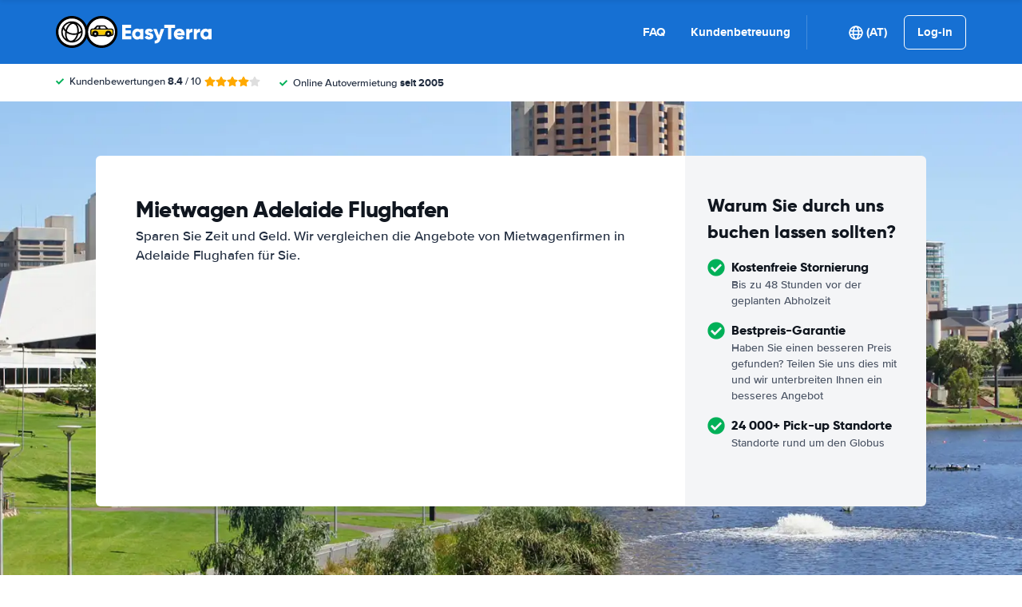

--- FILE ---
content_type: image/svg+xml
request_url: https://www.easyterra.at/images/icons/desktop/sprite.svg?v3.af92478967
body_size: 43613
content:
<?xml version="1.0" encoding="UTF-8"?><!DOCTYPE svg PUBLIC "-//W3C//DTD SVG 1.1//EN" "http://www.w3.org/Graphics/SVG/1.1/DTD/svg11.dtd"><svg xmlns="http://www.w3.org/2000/svg" xmlns:xlink="http://www.w3.org/1999/xlink"><symbol id="advice" viewBox="0 0 29 23"><path d="M9.938 15.875c-1.676 0-3.18-.344-4.512-.988-.344.172-.688.3-1.074.472-.817.301-1.762.516-2.665.516-.3 0-.558-.172-.687-.473-.086-.257.043-.558.258-.73v-.043H1.3a.937.937 0 0 1 .215-.172c.129-.129.343-.344.558-.602.215-.3.473-.687.602-1.074A6.78 6.78 0 0 1 1 8.312C1 4.146 4.996.75 9.938.75c4.898 0 8.937 3.395 8.937 7.563 0 4.21-4.04 7.562-8.938 7.562zM20.25 8.312h-.043v-.644c4.64.258 8.25 3.566 8.25 7.52a6.78 6.78 0 0 1-1.676 4.468c.13.387.387.73.602 1.032.215.3.43.472.558.644.086.043.172.129.215.129 0 .043.043.043.043.043.258.215.344.515.258.773-.086.301-.387.473-.645.473-.945 0-1.89-.215-2.707-.516-.386-.172-.73-.3-1.074-.472-1.332.644-2.836.988-4.468.988-4.125 0-7.606-2.32-8.637-5.543 5.027-.43 9.324-4.039 9.324-8.895z" fill="#0AA854"/></symbol><symbol id="airco" viewBox="0 0 448 512"><path fill="currentColor" d="M224 0c13.3 0 24 10.7 24 24v46.1l23-23c9.4-9.4 24.6-9.4 33.9 0s9.4 24.6 0 33.9l-57 57v76.5l66.2-38.2L335 98.5c3.4-12.8 16.6-20.4 29.4-17s20.4 16.6 17 29.4l-8.4 31.3 37.1-21.4c11.5-6.6 26.2-2.7 32.8 8.8s2.7 26.2-8.8 32.8L397 183.8l31.5 8.4c12.8 3.4 20.4 16.6 17 29.4s-16.6 20.4-29.4 17l-77.8-20.9L272 256l66.2 38.2 77.8-20.9c12.8-3.4 26 4.2 29.4 17s-4.2 26-17 29.4l-31.4 8.5 37.1 21.4c11.5 6.6 15.4 21.3 8.8 32.8s-21.3 15.4-32.8 8.8L373 369.8l8.4 31.5c3.4 12.8-4.2 26-17 29.4s-26-4.2-29.4-17l-20.9-77.8-66.1-38.3v76.5l57 57c9.4 9.4 9.4 24.6 0 33.9s-24.6 9.4-33.9 0l-23-23v46c0 13.3-10.7 24-24 24s-24-10.7-24-24v-46.1l-23 23c-9.4 9.4-24.6 9.4-33.9 0s-9.4-24.6 0-33.9l57-57v-76.4L134 335.8l-20.9 77.8c-3.4 12.8-16.6 20.4-29.4 17s-20.4-16.6-17-29.4l8.3-31.4-37.1 21.4c-11.5 6.6-26.2 2.7-32.8-8.8s-2.7-26.2 8.8-32.8L51 328.2l-31.5-8.4c-12.8-3.4-20.4-16.6-17-29.4s16.6-20.4 29.4-17l77.8 20.9L176 256l-66.2-38.2-77.9 20.8c-12.8 3.4-26-4.2-29.4-17s4.2-26 17-29.4l31.5-8.4-37.1-21.4c-11.5-6.6-15.4-21.3-8.8-32.8s21.3-15.4 32.8-8.8L75 142.2l-8.4-31.5c-3.4-12.8 4.2-26 17-29.4s26 4.2 29.4 17l20.9 77.8 66.1 38.3v-76.5L143 81c-9.4-9.4-9.4-24.6 0-33.9s24.6-9.4 33.9 0l23 23V24c0-13.3 10.7-24 24-24z"/></symbol><symbol id="airplane" viewBox="0 0 20 20"><title>airplane</title><path fill="currentColor" d="M5.35 19.88h2l4.488-8.001H17s3 0 3-1.399-3-1.4-3-1.4h-5.162l-4.488-8h-2l2.488 8H4.251L2 7.079H0l1.601 3.4L0 13.88h2l2.251-2.001h3.587L5.35 19.88z"/></symbol><symbol id="angle-double-right-solid" viewBox="0 0 448 512"><path fill="currentColor" d="M224.3 273l-136 136c-9.4 9.4-24.6 9.4-33.9 0l-22.6-22.6c-9.4-9.4-9.4-24.6 0-33.9l96.4-96.4-96.4-96.4c-9.4-9.4-9.4-24.6 0-33.9L54.3 103c9.4-9.4 24.6-9.4 33.9 0l136 136c9.5 9.4 9.5 24.6.1 34zm192-34l-136-136c-9.4-9.4-24.6-9.4-33.9 0l-22.6 22.6c-9.4 9.4-9.4 24.6 0 33.9l96.4 96.4-96.4 96.4c-9.4 9.4-9.4 24.6 0 33.9l22.6 22.6c9.4 9.4 24.6 9.4 33.9 0l136-136c9.4-9.2 9.4-24.4 0-33.8z"/></symbol><symbol id="angle-down-light" viewBox="0 0 256 512"><path d="M119.5 326.9L3.5 209.1c-4.7-4.7-4.7-12.3 0-17l7.1-7.1c4.7-4.7 12.3-4.7 17 0L128 287.3l100.4-102.2c4.7-4.7 12.3-4.7 17 0l7.1 7.1c4.7 4.7 4.7 12.3 0 17L136.5 327c-4.7 4.6-12.3 4.6-17-.1z"/></symbol><symbol id="angle-down-regular" viewBox="0 0 320 512"><path d="M151.5 347.8L3.5 201c-4.7-4.7-4.7-12.3 0-17l19.8-19.8c4.7-4.7 12.3-4.7 17 0L160 282.7l119.7-118.5c4.7-4.7 12.3-4.7 17 0l19.8 19.8c4.7 4.7 4.7 12.3 0 17l-148 146.8c-4.7 4.7-12.3 4.7-17 0z"/></symbol><symbol id="angle-down-solid" viewBox="0 0 320 512"><path fill="currentColor" d="M143 352.3L7 216.3c-9.4-9.4-9.4-24.6 0-33.9l22.6-22.6c9.4-9.4 24.6-9.4 33.9 0l96.4 96.4 96.4-96.4c9.4-9.4 24.6-9.4 33.9 0l22.6 22.6c9.4 9.4 9.4 24.6 0 33.9l-136 136c-9.2 9.4-24.4 9.4-33.8 0z"/></symbol><symbol id="angle-left-regular" viewBox="0 0 192 512"><path fill="currentColor" d="M4.2 247.5L151 99.5c4.7-4.7 12.3-4.7 17 0l19.8 19.8c4.7 4.7 4.7 12.3 0 17L69.3 256l118.5 119.7c4.7 4.7 4.7 12.3 0 17L168 412.5c-4.7 4.7-12.3 4.7-17 0L4.2 264.5c-4.7-4.7-4.7-12.3 0-17z"/></symbol><symbol id="angle-right-regular" viewBox="0 0 192 512"><path fill="currentColor" d="M187.8 264.5L41 412.5c-4.7 4.7-12.3 4.7-17 0L4.2 392.7c-4.7-4.7-4.7-12.3 0-17L122.7 256 4.2 136.3c-4.7-4.7-4.7-12.3 0-17L24 99.5c4.7-4.7 12.3-4.7 17 0l146.8 148c4.7 4.7 4.7 12.3 0 17z"/></symbol><symbol id="angle-right-solid" viewBox="0 0 256 512"><path fill="currentColor" d="M224.3 273l-136 136c-9.4 9.4-24.6 9.4-33.9 0l-22.6-22.6c-9.4-9.4-9.4-24.6 0-33.9l96.4-96.4-96.4-96.4c-9.4-9.4-9.4-24.6 0-33.9L54.3 103c9.4-9.4 24.6-9.4 33.9 0l136 136c9.5 9.4 9.5 24.6.1 34z"/></symbol><symbol id="angle-up-solid" viewBox="0 0 320 512"><path fill="currentColor" d="M177 159.7l136 136c9.4 9.4 9.4 24.6 0 33.9l-22.6 22.6c-9.4 9.4-24.6 9.4-33.9 0L160 255.9l-96.4 96.4c-9.4 9.4-24.6 9.4-33.9 0L7 329.7c-9.4-9.4-9.4-24.6 0-33.9l136-136c9.4-9.5 24.6-9.5 34-.1z"/></symbol><symbol id="arrow-circle-left-light" viewBox="0 0 512 512"><!--!Font Awesome Pro 6.5.2 by @fontawesome - https://fontawesome.com License - https://fontawesome.com/license (Commercial License) Copyright 2024 Fonticons, Inc.--><path fill="currentColor" d="M504 256C504 119 393 8 256 8S8 119 8 256s111 248 248 248 248-111 248-248zM256 472c-118.7 0-216-96.1-216-216 0-118.7 96.1-216 216-216 118.7 0 216 96.1 216 216 0 118.7-96.1 216-216 216zm-12.5-92.5l-115.1-115c-4.7-4.7-4.7-12.3 0-17l115.1-115c4.7-4.7 12.3-4.7 17 0l6.9 6.9c4.7 4.7 4.7 12.5-.2 17.1L181.7 239H372c6.6 0 12 5.4 12 12v10c0 6.6-5.4 12-12 12H181.7l85.6 82.5c4.8 4.7 4.9 12.4.2 17.1l-6.9 6.9c-4.8 4.7-12.4 4.7-17.1 0z"/></symbol><symbol id="arrow-down" viewBox="0 0 20 20"><title>arrow-down</title><path fill="currentColor" d="M15.483 8.563c-.407.418-4.695 4.503-4.695 4.503a1.098 1.098 0 0 1-1.576 0S4.924 8.981 4.516 8.563s-.435-1.169 0-1.616c.436-.446 1.043-.481 1.576 0L10 10.695l3.907-3.747c.534-.481 1.142-.446 1.576 0 .436.446.409 1.198 0 1.615z"/></symbol><symbol id="arrow-left-alt" viewBox="0 0 20 20"><title>arrow-right-alt</title><path fill="currentColor" d="M13.052 4.516c.446.435.481 1.042 0 1.576L9.305 10l3.748 3.908c.481.533.447 1.139 0 1.574-.447.437-1.197.408-1.615 0-.418-.406-4.502-4.694-4.502-4.694a1.092 1.092 0 0 1 0-1.576s4.084-4.288 4.502-4.696c.416-.408 1.167-.435 1.614 0z"/></symbol><symbol id="arrow-left-regular" viewBox="0 0 448 512"><path fill="currentColor" d="M229.9 473.899l19.799-19.799c4.686-4.686 4.686-12.284 0-16.971L94.569 282H436c6.627 0 12-5.373 12-12v-28c0-6.627-5.373-12-12-12H94.569l155.13-155.13c4.686-4.686 4.686-12.284 0-16.971L229.9 38.101c-4.686-4.686-12.284-4.686-16.971 0L3.515 247.515c-4.686 4.686-4.686 12.284 0 16.971L212.929 473.9c4.686 4.686 12.284 4.686 16.971-.001z"/></symbol><symbol id="arrow-left-to-line-solid" viewBox="0 0 448 512"><path fill="currentColor" d="M0 96c0-17.7 14.3-32 32-32s32 14.3 32 32v320c0 17.7-14.3 32-32 32S0 433.7 0 416V96zm137.4 182.6c-12.5-12.5-12.5-32.8 0-45.3l128-128c12.5-12.5 32.8-12.5 45.3 0s12.5 32.8 0 45.3L237.3 224H416c17.7 0 32 14.3 32 32s-14.3 32-32 32H237.3l73.4 73.4c12.5 12.5 12.5 32.8 0 45.3s-32.8 12.5-45.3 0l-128-128z"/></symbol><symbol id="arrow-left" viewBox="0 0 32 32"><title>arrow-left</title><path fill="currentColor" d="M2.265 14.147L6.1 17.854 18.989 4.521 15.154.814 2.265 14.147zm3.834 3.706L18.988 4.52c2.471-2.556-1.363-6.263-3.835-3.707L2.264 14.146c-2.471 2.556 1.363 6.263 3.835 3.707z"/><path fill="currentColor" d="M29.333 18.667H7.666a2.667 2.667 0 1 1 0-5.334h21.667a2.667 2.667 0 1 1 0 5.334z"/><path fill="currentColor" d="M6.099 14.147L18.988 27.48a2.667 2.667 0 1 1-3.835 3.707L2.264 17.854a2.667 2.667 0 1 1 3.835-3.707z"/></symbol><symbol id="arrow-right-alt" viewBox="0 0 20 20"><title>arrow-right-alt</title><path fill="currentColor" d="M8.563 4.516c.418.408 4.502 4.696 4.502 4.696a1.095 1.095 0 0 1 0 1.576s-4.084 4.288-4.502 4.695c-.418.408-1.169.436-1.616 0s-.481-1.042 0-1.575L10.695 10 6.948 6.092c-.481-.534-.446-1.141 0-1.576s1.198-.408 1.615 0z"/></symbol><symbol id="arrow-right-regular" viewBox="0 0 448 512"><path fill="currentColor" d="M218.101 38.101L198.302 57.9c-4.686 4.686-4.686 12.284 0 16.971L353.432 230H12c-6.627 0-12 5.373-12 12v28c0 6.627 5.373 12 12 12h341.432l-155.13 155.13c-4.686 4.686-4.686 12.284 0 16.971l19.799 19.799c4.686 4.686 12.284 4.686 16.971 0l209.414-209.414c4.686-4.686 4.686-12.284 0-16.971L235.071 38.101c-4.686-4.687-12.284-4.687-16.97 0z"/></symbol><symbol id="arrow-right-solid-v6" viewBox="0 0 448 512"><path fill="currentColor" d="M438.6 278.6c12.5-12.5 12.5-32.8 0-45.3l-160-160c-12.5-12.5-32.8-12.5-45.3 0s-12.5 32.8 0 45.3L338.8 224H32c-17.7 0-32 14.3-32 32s14.3 32 32 32h306.7L233.4 393.4c-12.5 12.5-12.5 32.8 0 45.3s32.8 12.5 45.3 0l160-160z"/></symbol><symbol id="arrow-right-solid" viewBox="0 0 448 512"><path fill="currentColor" d="M190.5 66.9l22.2-22.2c9.4-9.4 24.6-9.4 33.9 0L441 239c9.4 9.4 9.4 24.6 0 33.9L246.6 467.3c-9.4 9.4-24.6 9.4-33.9 0l-22.2-22.2c-9.5-9.5-9.3-25 .4-34.3L311.4 296H24c-13.3 0-24-10.7-24-24v-32c0-13.3 10.7-24 24-24h287.4L190.9 101.2c-9.8-9.3-10-24.8-.4-34.3z"/></symbol><symbol id="arrow-right-to-line-solid" viewBox="0 0 448 512"><path fill="currentColor" d="M448 96c0-17.7-14.3-32-32-32s-32 14.3-32 32v320c0 17.7 14.3 32 32 32s32-14.3 32-32V96zM310.6 278.6c12.5-12.5 12.5-32.8 0-45.3l-128-128c-12.5-12.5-32.8-12.5-45.3 0s-12.5 32.8 0 45.3l73.4 73.4H32c-17.7 0-32 14.3-32 32s14.3 32 32 32h178.7l-73.4 73.4c-12.5 12.5-12.5 32.8 0 45.3s32.8 12.5 45.3 0l128-128z"/></symbol><symbol id="arrow-right" viewBox="0 0 32 32"><title>arrow-right</title><path fill="currentColor" d="M29.735 14.147L25.9 17.854 13.011 4.521 16.846.814l12.889 13.333zm-3.834 3.706L13.012 4.52c-2.471-2.556 1.363-6.263 3.835-3.707l12.889 13.333c2.471 2.556-1.363 6.263-3.835 3.707z"/><path fill="currentColor" d="M2.667 18.667h21.667a2.667 2.667 0 1 0 0-5.334H2.667a2.667 2.667 0 1 0 0 5.334z"/><path fill="currentColor" d="M25.901 14.147L13.012 27.48a2.667 2.667 0 1 0 3.835 3.707l12.889-13.333a2.667 2.667 0 1 0-3.835-3.707z"/></symbol><symbol id="arrow-up-from-bracket-regular" viewBox="0 0 448 512"><path fill="currentColor" d="M241 7c-9.4-9.4-24.6-9.4-33.9 0L79 135c-9.4 9.4-9.4 24.6 0 33.9s24.6 9.4 33.9 0l87-87L200 328c0 13.3 10.7 24 24 24s24-10.7 24-24V81.9l87 87c9.4 9.4 24.6 9.4 33.9 0s9.4-24.6 0-33.9L241 7zM48 344c0-13.3-10.7-24-24-24S0 330.7 0 344v80c0 48.6 39.4 88 88 88h272c48.6 0 88-39.4 88-88v-80c0-13.3-10.7-24-24-24s-24 10.7-24 24v80c0 22.1-17.9 40-40 40H88c-22.1 0-40-17.9-40-40v-80z"/></symbol><symbol id="arrow-up-right-from-square" viewBox="0 0 512 512"><path fill="currentColor" d="M320 0c-17.7 0-32 14.3-32 32s14.3 32 32 32h82.7L201.4 265.4c-12.5 12.5-12.5 32.8 0 45.3s32.8 12.5 45.3 0L448 109.3V192c0 17.7 14.3 32 32 32s32-14.3 32-32V32c0-17.7-14.3-32-32-32H320zM80 32C35.8 32 0 67.8 0 112v320c0 44.2 35.8 80 80 80h320c44.2 0 80-35.8 80-80V320c0-17.7-14.3-32-32-32s-32 14.3-32 32v112c0 8.8-7.2 16-16 16H80c-8.8 0-16-7.2-16-16V112c0-8.8 7.2-16 16-16h112c17.7 0 32-14.3 32-32s-14.3-32-32-32H80z"/></symbol><symbol id="arrow-up" viewBox="0 0 20 20"><title>arrow-up</title><path fill="currentColor" d="M15.483 11.437c-.407-.418-4.695-4.502-4.695-4.502a1.097 1.097 0 0 0-1.576 0s-4.288 4.084-4.696 4.502-.435 1.17 0 1.616c.436.445 1.043.481 1.576 0L10 9.306l3.907 3.747c.534.481 1.142.445 1.576 0 .436-.447.409-1.199 0-1.616z"/></symbol><symbol id="automatic" viewBox="0 0 15 24"><path fill="currentColor" d="M6.387 6.581c.428 0 .774.347.774.774v5.419a.774.774 0 1 1-1.548 0V7.355c0-.428.347-.774.774-.774z"/><path fill="currentColor" d="M8.806 17.023v5.04a.87.87 0 0 1-.87.873H4.838a.87.87 0 0 1-.87-.87v-5.011l-.481.484 5.806-.032-.486-.484zm.968 0v-.487L3 16.573v5.492c0 1.014.823 1.838 1.838 1.838h3.098a1.839 1.839 0 0 0 1.838-1.84v-5.04zm-5.806-3.819V1.935a.87.87 0 0 1 .87-.87h3.098a.87.87 0 0 1 .87.87v11.272l.484-.484-5.806-.003.484.484zm-.968 0v.484l6.774.004V1.936A1.837 1.837 0 0 0 7.936.098H4.838A1.837 1.837 0 0 0 3 1.936v11.269z"/><path fill="currentColor" d="M0 13.935v2.711c0 .641.52 1.161 1.162 1.161h10.451c.641 0 1.162-.52 1.162-1.161v-2.711c0-.641-.52-1.161-1.162-1.161H1.162c-.641 0-1.162.52-1.162 1.161zm1.355.194c0-.214.174-.387.387-.387h9.485a.387.387 0 1 1 0 .774H1.742a.387.387 0 0 1-.387-.387zm11.602-9.29v-.737h.533c.494 0 .763-.332.763-.727 0-.398-.27-.73-.763-.73h-1.099V4.84h.566zm.447-1.231h-.447v-.471h.447c.151 0 .273.086.273.237 0 .148-.122.234-.273.234zm.859 6.844l-.447-.806c.207-.072.438-.276.438-.658 0-.408-.276-.73-.763-.73h-1.099v2.195h.566v-.737h.29l.369.737h.648zm-.859-1.231h-.447V8.75h.447c.151 0 .273.082.273.234 0 .155-.122.237-.273.237zm1.027 12.456v-2.195h-.569v1.208l-.888-1.208h-.582v2.195h.566v-1.27l.928 1.27z"/></symbol><symbol id="award" viewBox="0 0 384 512"><path fill="currentColor" d="M173.8 5.5c11-7.3 25.4-7.3 36.4 0L228 17.2c6 3.9 13 5.8 20.1 5.4l21.3-1.3c13.2-.8 25.6 6.4 31.5 18.2l9.6 19.1c3.2 6.4 8.4 11.5 14.7 14.7l19.3 9.7c11.8 5.9 19 18.3 18.2 31.5l-1.3 21.3c-.4 7.1 1.5 14.2 5.4 20.1l11.8 17.8c7.3 11 7.3 25.4 0 36.4L366.8 228c-3.9 6-5.8 13-5.4 20.1l1.3 21.3c.8 13.2-6.4 25.6-18.2 31.5l-19.1 9.6c-6.4 3.2-11.5 8.4-14.7 14.7l-9.7 19.3c-5.9 11.8-18.3 19-31.5 18.2l-21.3-1.3c-7.1-.4-14.2 1.5-20.1 5.4l-17.8 11.8c-11 7.3-25.4 7.3-36.4 0L156 366.8c-6-3.9-13-5.8-20.1-5.4l-21.3 1.3c-13.2.8-25.6-6.4-31.5-18.2l-9.6-19.1c-3.2-6.4-8.4-11.5-14.7-14.7L39.5 301c-11.8-5.9-19-18.3-18.2-31.5l1.3-21.3c.4-7.1-1.5-14.2-5.4-20.1L5.5 210.2c-7.3-11-7.3-25.4 0-36.4L17.2 156c3.9-6 5.8-13 5.4-20.1l-1.3-21.3c-.8-13.2 6.4-25.6 18.2-31.5l19.1-9.6C65 70.2 70.2 65 73.4 58.6L83 39.5c5.9-11.8 18.3-19 31.5-18.2l21.3 1.3c7.1.4 14.2-1.5 20.1-5.4l17.9-11.7zM272 192a80 80 0 1 0-160 0 80 80 0 1 0 160 0zM1.3 441.8l43.1-102.5c.2.1.3.2.4.4l9.6 19.1c11.7 23.2 36 37.3 62 35.8l21.3-1.3c.2 0 .5 0 .7.2l17.8 11.8c5.1 3.3 10.5 5.9 16.1 7.7l-37.6 89.3c-2.3 5.5-7.4 9.2-13.3 9.7s-11.6-2.2-14.8-7.2l-32.2-49.3-56.1 8.3c-5.7.8-11.4-1.5-15-6s-4.3-10.7-2.1-16zm248 60.4L211.7 413c5.6-1.8 11-4.3 16.1-7.7l17.8-11.8c.2-.1.4-.2.7-.2l21.3 1.3c26 1.5 50.3-12.6 62-35.8l9.6-19.1c.1-.2.2-.3.4-.4l43.2 102.5c2.2 5.3 1.4 11.4-2.1 16s-9.3 6.9-15 6l-56.1-8.3-32.2 49.2c-3.2 5-8.9 7.7-14.8 7.2s-11-4.3-13.3-9.7z"/></symbol><symbol id="badge-check-regular" viewBox="0 0 512 512"><path fill="currentColor" d="M332.73 178.37c-3.85-3.88-10.11-3.9-13.98-.06l-87.36 86.66-37.88-38.19c-3.84-3.88-10.11-3.9-13.98-.06l-23.4 23.21c-3.88 3.85-3.9 10.11-.06 13.98l68.05 68.6c3.85 3.88 10.11 3.9 13.98.06l117.78-116.83c3.88-3.85 3.9-10.11.06-13.98l-23.21-23.39zM512 256c0-36.5-18.8-68.4-46.7-86.7 6.8-32.9-2.7-68.7-28.3-94.3-25.6-25.7-61.5-35.1-94.3-28.3C324.2 18.7 292.3 0 256 0s-68.3 18.7-86.7 46.7C136.4 39.9 100.6 49.4 75 75c-25.7 25.6-35.1 61.5-28.3 94.3C18.6 187.8 0 219.8 0 256c0 36.3 18.7 68.3 46.7 86.7-6.8 32.9 2.7 68.7 28.3 94.3 25.6 25.7 61.2 35.1 94.3 28.3 18.5 28.1 50.5 46.7 86.7 46.7 36.4 0 68.3-18.8 86.7-46.7 33.1 6.8 68.7-2.7 94.3-28.3 25.7-25.6 35.1-61.5 28.3-94.3 28.1-18.5 46.7-50.5 46.7-86.7zm-108.3 61.3c9.1 19.9 30.3 54.8-.7 85.8-28 28-55.3 14.5-85.8.7-7.7 20.6-17.3 60.2-61.2 60.2-45.3 0-54.7-42.8-61.2-60.2-21.1 9.6-54.9 30.2-85.9-.8-32-32-8.4-68.9-.7-85.8C87.6 309.5 48 299.9 48 256c0-45.3 42.8-54.7 60.3-61.3-9.1-19.9-30.3-54.8.7-85.8 32-32 68.9-8.4 85.8-.7C202.5 87.6 212.1 48 256 48c45.3 0 54.7 42.8 61.2 60.4 19.9-9.1 54.8-30.3 85.8.7 32 32 8.4 68.9.7 85.8 20.6 7.7 60.2 17.3 60.2 61.2 0 45.3-42.8 54.7-60.2 61.2z"/></symbol><symbol id="bell-on-regular" viewBox="0 0 640 512"><path fill="currentColor" d="M520.94 100a23.8 23.8 0 0 0 12-3.22l55.42-32a24 24 0 0 0-24-41.56l-55.42 32a24 24 0 0 0 12 44.78zM112 192a24 24 0 0 0-24-24H24a24 24 0 0 0 0 48h64a24 24 0 0 0 24-24zM51.66 64.78l55.42 32a24 24 0 1 0 24-41.56l-55.42-32a24 24 0 1 0-24 41.56zM616 168h-64a24 24 0 0 0 0 48h64a24 24 0 0 0 0-48zm-136.1 40c0-77.7-54.46-139.91-127.93-155.16V32A32 32 0 1 0 288 32v20.84C214.56 68.09 160.09 130.3 160.09 208c0 102.3-36.15 133.53-55.47 154.3A31.15 31.15 0 0 0 96 384c.12 16.41 13 32 32.09 32H511.9c19.13 0 32-15.59 32.1-32a31.17 31.17 0 0 0-8.63-21.7c-19.31-20.77-55.47-52-55.47-154.3zM163.53 368c21.22-28 44.41-74.33 44.53-159.42 0-.2-.06-.38-.06-.58a112 112 0 0 1 224 0c0 .2-.06.38-.06.58.12 85.11 23.31 131.47 44.53 159.42zM320 512a64 64 0 0 0 64-64H256a64 64 0 0 0 64 64z"/></symbol><symbol id="bell-regular" viewBox="0 0 448 512"><path fill="currentColor" d="M224 0c-17.7 0-32 14.3-32 32v19.2C119 66 64 130.6 64 208v25.4c0 45.4-15.5 89.5-43.8 124.9L5.3 377c-5.8 7.2-6.9 17.1-2.9 25.4S14.8 416 24 416h400c9.2 0 17.6-5.3 21.6-13.6s2.9-18.2-2.9-25.4l-14.9-18.6c-28.3-35.5-43.8-79.6-43.8-125V208c0-77.4-55-142-128-156.8V32c0-17.7-14.3-32-32-32zm0 96c61.9 0 112 50.1 112 112v25.4c0 47.9 13.9 94.6 39.7 134.6H72.3c25.8-40 39.7-86.7 39.7-134.6V208c0-61.9 50.1-112 112-112zm64 352H160c0 17 6.7 33.3 18.7 45.3S207 512 224 512s33.3-6.7 45.3-18.7S288 465 288 448z"/></symbol><symbol id="bell-solid" viewBox="0 0 448 512"><path fill="currentColor" d="M224 512c35.32 0 63.97-28.65 63.97-64H160.03c0 35.35 28.65 64 63.97 64zm215.39-149.71c-19.32-20.76-55.47-51.99-55.47-154.29 0-77.7-54.48-139.9-127.94-155.16V32c0-17.67-14.32-32-31.98-32s-31.98 14.33-31.98 32v20.84C118.56 68.1 64.08 130.3 64.08 208c0 102.3-36.15 133.53-55.47 154.29-6 6.45-8.66 14.16-8.61 21.71.11 16.4 12.98 32 32.1 32h383.8c19.12 0 32-15.6 32.1-32 .05-7.55-2.61-15.27-8.61-21.71z"/></symbol><symbol id="bus-solid" viewBox="0 0 512 512"><path d="M488 128h-8V80c0-44.8-99.2-80-224-80S32 35.2 32 80v48h-8c-13.25 0-24 10.74-24 24v80c0 13.25 10.75 24 24 24h8v160c0 17.67 14.33 32 32 32v32c0 17.67 14.33 32 32 32h32c17.67 0 32-14.33 32-32v-32h192v32c0 17.67 14.33 32 32 32h32c17.67 0 32-14.33 32-32v-32h6.4c16 0 25.6-12.8 25.6-25.6V256h8c13.25 0 24-10.75 24-24v-80c0-13.26-10.75-24-24-24zM112 400c-17.67 0-32-14.33-32-32s14.33-32 32-32 32 14.33 32 32-14.33 32-32 32zm16-112c-17.67 0-32-14.33-32-32V128c0-17.67 14.33-32 32-32h256c17.67 0 32 14.33 32 32v128c0 17.67-14.33 32-32 32H128zm272 112c-17.67 0-32-14.33-32-32s14.33-32 32-32 32 14.33 32 32-14.33 32-32 32z"/></symbol><symbol id="calendar-alt-regular" viewBox="0 0 448 512"><path fill="currentColor" d="M148 288h-40c-6.6 0-12-5.4-12-12v-40c0-6.6 5.4-12 12-12h40c6.6 0 12 5.4 12 12v40c0 6.6-5.4 12-12 12zm108-12v-40c0-6.6-5.4-12-12-12h-40c-6.6 0-12 5.4-12 12v40c0 6.6 5.4 12 12 12h40c6.6 0 12-5.4 12-12zm96 0v-40c0-6.6-5.4-12-12-12h-40c-6.6 0-12 5.4-12 12v40c0 6.6 5.4 12 12 12h40c6.6 0 12-5.4 12-12zm-96 96v-40c0-6.6-5.4-12-12-12h-40c-6.6 0-12 5.4-12 12v40c0 6.6 5.4 12 12 12h40c6.6 0 12-5.4 12-12zm-96 0v-40c0-6.6-5.4-12-12-12h-40c-6.6 0-12 5.4-12 12v40c0 6.6 5.4 12 12 12h40c6.6 0 12-5.4 12-12zm192 0v-40c0-6.6-5.4-12-12-12h-40c-6.6 0-12 5.4-12 12v40c0 6.6 5.4 12 12 12h40c6.6 0 12-5.4 12-12zm96-260v352c0 26.5-21.5 48-48 48H48c-26.5 0-48-21.5-48-48V112c0-26.5 21.5-48 48-48h48V12c0-6.6 5.4-12 12-12h40c6.6 0 12 5.4 12 12v52h128V12c0-6.6 5.4-12 12-12h40c6.6 0 12 5.4 12 12v52h48c26.5 0 48 21.5 48 48zm-48 346V160H48v298c0 3.3 2.7 6 6 6h340c3.3 0 6-2.7 6-6z"/></symbol><symbol id="calendar-clock-regular" viewBox="0 0 576 512"><path fill="currentColor" d="M128 0c13.3 0 24 10.7 24 24v40h144V24c0-13.3 10.7-24 24-24s24 10.7 24 24v40h40c35.3 0 64 28.7 64 64v64H48v256c0 8.8 7.2 16 16 16h220.5c12.3 18.8 28 35.1 46.3 48H64c-35.3 0-64-28.7-64-64V128c0-35.3 28.7-64 64-64h40V24c0-13.3 10.7-24 24-24zm160 368a144 144 0 1 1 288 0 144 144 0 1 1-288 0zm144-80c-8.8 0-16 7.2-16 16v64c0 8.8 7.2 16 16 16h48c8.8 0 16-7.2 16-16s-7.2-16-16-16h-32v-48c0-8.8-7.2-16-16-16z"/></symbol><symbol id="calendar-pen-regular" viewBox="0 0 448 512"><path fill="currentColor" d="M128 0c13.3 0 24 10.7 24 24v40h144V24c0-13.3 10.7-24 24-24s24 10.7 24 24v40h40c35.3 0 64 28.7 64 64v320c0 35.3-28.7 64-64 64H64c-35.3 0-64-28.7-64-64V128c0-35.3 28.7-64 64-64h40V24c0-13.3 10.7-24 24-24zm272 192H48v256c0 8.8 7.2 16 16 16h320c8.8 0 16-7.2 16-16V192zm-91.2 51c14.7 14.7 14.7 38.6 0 53.3l-14.9 14.9-53.3-53.2 14.9-15c14.7-14.7 38.6-14.7 53.3 0zM146.1 352.5l71.9-71.9 53.3 53.3-71.9 71.9c-4.1 4.1-9.2 7-14.9 8.4l-36.6 9.2c-5.5 1.4-11.2-.2-15.2-4.2s-5.6-9.7-4.2-15.2l9.2-36.6c1.4-5.6 4.3-10.8 8.4-14.9z"/></symbol><symbol id="calendar" viewBox="0 0 26 28"><title>calendar</title><path fill="currentColor" d="M2 26h4.5v-4.5H2V26zm5.5 0h5v-4.5h-5V26zM2 20.5h4.5v-5H2v5zm5.5 0h5v-5h-5v5zm-5.5-6h4.5V10H2v4.5zM13.5 26h5v-4.5h-5V26zm-6-11.5h5V10h-5v4.5zm12 11.5H24v-4.5h-4.5V26zm-6-5.5h5v-5h-5v5zM8 7V2.5q0-.203-.148-.352T7.5 2h-1q-.203 0-.352.148T6 2.5V7q0 .203.148.352T6.5 7.5h1q.203 0 .352-.148T8 7zm11.5 13.5H24v-5h-4.5v5zm-6-6h5V10h-5v4.5zm6 0H24V10h-4.5v4.5zM20 7V2.5q0-.203-.148-.352T19.5 2h-1q-.203 0-.352.148T18 2.5V7q0 .203.148.352t.352.148h1q.203 0 .352-.148T20 7zm6-1v20q0 .812-.594 1.406T24 28H2q-.812 0-1.406-.594T0 26V6q0-.812.594-1.406T2 4h2V2.5q0-1.031.734-1.766T6.5 0h1q1.031 0 1.766.734T10 2.5V4h6V2.5q0-1.031.734-1.766T18.5 0h1q1.031 0 1.766.734T22 2.5V4h2q.812 0 1.406.594T26 6z"/></symbol><symbol id="car-alt-light" viewBox="0 0 480 512"><path fill="currentColor" d="M423.18 195.81l-24.94-76.58C387.51 86.29 356.81 64 322.17 64H157.83c-34.64 0-65.34 22.29-76.07 55.22L56.82 195.8C24.02 205.79 0 235.92 0 271.99V400c0 26.47 21.53 48 48 48h16c26.47 0 48-21.53 48-48v-16h256v16c0 26.47 21.53 48 48 48h16c26.47 0 48-21.53 48-48V271.99c0-36.07-24.02-66.2-56.82-76.18zm-310.99-66.67c6.46-19.82 24.8-33.14 45.64-33.14h164.34c20.84 0 39.18 13.32 45.64 33.13l20.47 62.85H91.72l20.47-62.84zM80 400c0 8.83-7.19 16-16 16H48c-8.81 0-16-7.17-16-16v-16h48v16zm368 0c0 8.83-7.19 16-16 16h-16c-8.81 0-16-7.17-16-16v-16h48v16zm0-80.01v32H32v-80c0-26.47 21.53-48 48-48h320c26.47 0 48 21.53 48 48v48zM104.8 248C78.84 248 60 264.8 60 287.95c0 23.15 18.84 39.95 44.8 39.95l10.14.1c39.21 0 45.06-20.1 45.06-32.08 0-24.68-31.1-47.92-55.2-47.92zm10.14 56c-3.51 0-7.02-.1-10.14-.1-12.48 0-20.8-6.38-20.8-15.95S92.32 272 104.8 272s31.2 14.36 31.2 23.93c0 7.17-10.53 8.07-21.06 8.07zm260.26-56c-24.1 0-55.2 23.24-55.2 47.93 0 11.98 5.85 32.08 45.06 32.08l10.14-.1c25.96 0 44.8-16.8 44.8-39.95 0-23.16-18.84-39.96-44.8-39.96zm0 55.9c-3.12 0-6.63.1-10.14.1-10.53 0-21.06-.9-21.06-8.07 0-9.57 18.72-23.93 31.2-23.93s20.8 6.38 20.8 15.95-8.32 15.95-20.8 15.95z"/></symbol><symbol id="car-building-solid" viewBox="0 0 640 512"><path fill="currentColor" d="M213.52 455.07A88.41 88.41 0 0 1 192 397.24v-28.69a89.11 89.11 0 0 1 42.09-75.84l7.55-20.71H220a12 12 0 0 1-12-12v-40a12 12 0 0 1 12-12h40a11.79 11.79 0 0 1 9.43 4.92A131.1 131.1 0 0 1 352 162.18V32a32 32 0 0 0-32-32H32A32 32 0 0 0 0 32v464a16 16 0 0 0 16 16h205.06a59.85 59.85 0 0 1-7.54-28.69zM208 92a12 12 0 0 1 12-12h40a12 12 0 0 1 12 12v40a12 12 0 0 1-12 12h-40a12 12 0 0 1-12-12zm-64 296a12 12 0 0 1-12 12H92a12 12 0 0 1-12-12v-40a12 12 0 0 1 12-12h40a12 12 0 0 1 12 12zm0-128a12 12 0 0 1-12 12H92a12 12 0 0 1-12-12v-40a12 12 0 0 1 12-12h40a12 12 0 0 1 12 12zm0-128a12 12 0 0 1-12 12H92a12 12 0 0 1-12-12V92a12 12 0 0 1 12-12h40a12 12 0 0 1 12 12zm460.58 183.56L600 304.2l-17.87-49.08a99.92 99.92 0 0 0-93.2-63.12H375.07a99.94 99.94 0 0 0-93.24 63.12L264 304.2l-4.55 11.35a57.41 57.41 0 0 0-35.42 53v28.69a57 57 0 0 0 21.52 44.46v41.61A28.69 28.69 0 0 0 274.21 512h28.69a28.69 28.69 0 0 0 28.68-28.69V448h200.83v35.31A28.7 28.7 0 0 0 561.1 512h28.69a28.7 28.7 0 0 0 28.69-28.69V441.7A57 57 0 0 0 640 397.24v-28.69a57.39 57.39 0 0 0-35.42-52.99zM335.11 284c6.53-16.92 22.36-28 40-28h113.82c17.6 0 33.42 11.1 40 28L541 320H323zM300 407.85c-14.4 0-24-9.57-24-23.93S285.6 360 300 360s36 21.53 36 35.89-21.6 11.96-36 11.96zm264 0c-14.4 0-36 2.39-36-12S549.6 360 564 360s24 9.57 24 23.92-9.6 23.93-24 23.93z"/></symbol><symbol id="car-crash-light" viewBox="0 0 640 512"><path fill="currentColor" d="M162.55 84.62c3.72 5.59 9.66 9.39 16.31 10.39 6.44.97 13.41-.86 18.66-5.16l52.16-42.94c6.84-5.63 7.81-15.7 2.19-22.53-5.63-6.86-15.75-7.81-22.5-2.19L184.2 59.37l-32.38-48.69c-5.66-8.52-15.63-12.45-25.66-9.92-9.91 2.48-16.94 10.66-17.91 20.78l-5.66 58.22-57.32-11.55c-10.09-2.11-19.88 2.34-25.13 11.11S15.7 98.84 22.2 106.7l37.16 45.16-48.72 32.39c-8.5 5.66-12.38 15.7-9.91 25.59 2.47 9.91 10.63 16.94 20.81 17.94l58.22 5.64-11.56 57.34c-1.75 8.66 3.88 17.09 12.53 18.84 1.06.22 2.13.31 3.19.31 7.44 0 14.13-5.25 15.66-12.84l13.34-66.25c1.31-6.58-.22-13.45-4.22-18.84-4-5.41-10.13-8.88-16.84-9.53l-44.34-4.3 37.06-24.64c5.63-3.7 9.41-9.66 10.41-16.3a23.68 23.68 0 0 0-5.16-18.7l-28.28-34.38 43.69 8.8c6.44 1.27 13.47-.23 18.88-4.25 5.41-4 8.84-10.14 9.5-16.8l4.28-44.34 24.65 37.08zm118.53 132.42c-25.07-6.72-47.62 4.63-53.61 26.99-5.99 22.36 7.86 43.47 32.93 50.19l9.77 2.72c37.87 10.15 48.73-7.75 51.83-19.32 6.38-23.84-17.64-54.34-40.92-60.58zm-4.71 56.72c-3.39-.91-6.75-1.91-9.77-2.72-12.05-3.23-18.44-11.55-15.96-20.79 2.48-9.24 12.16-13.25 24.22-10.02 12.05 3.23 26.42 21.94 23.94 31.19-1.85 6.92-12.26 5.06-22.43 2.34zm325.74-24.73l-4.27-80.42c-1.84-34.59-25.73-64.06-59.18-73.03L379.92 53.04c-33.46-8.96-68.88 4.62-87.77 33.65l-43.91 67.51c-34.27 1.16-65.27 24.04-74.6 58.88l-37.27 139.09c-6.85 25.57 8.37 51.94 33.94 58.79l15.45 4.14c25.57 6.85 51.94-8.38 58.79-33.94l8.28-30.91 247.28 66.26-8.28 30.91c-6.85 25.57 8.37 51.94 33.94 58.79l15.46 4.14c25.57 6.85 51.94-8.37 58.79-33.94l37.27-139.09c9.32-34.83-6.08-70.16-35.18-88.29zM318.97 104.14c11.37-17.47 32.53-25.59 52.66-20.19l158.74 42.53c20.13 5.39 34.4 23 35.51 43.82l3.51 66.01-286.46-76.76 36.04-55.41zM213.64 372.89c-2.29 8.53-11.08 13.6-19.6 11.31l-15.46-4.14c-8.51-2.28-13.6-11.07-11.31-19.6l8.28-30.91 46.37 12.42-8.28 30.92zm355.46 95.25c-2.29 8.53-11.08 13.59-19.6 11.31l-15.46-4.14c-8.51-2.28-13.6-11.07-11.31-19.6l8.28-30.91 46.36 12.42-8.27 30.92zm37.27-139.1l-12.42 46.37-8.28 30.91-46.37-12.42-30.91-8.28-324.55-86.96 20.71-77.27c6.85-25.56 33.22-40.79 58.79-33.94l309.1 82.82c25.55 6.83 40.78 33.21 33.93 58.77zm-64.11-42.02c-23.28-6.24-59.33 8.16-65.72 32.01-3.1 11.57-2.65 32.5 35.22 42.64l9.82 2.53c25.07 6.72 47.62-4.63 53.61-26.99 5.99-22.36-7.86-43.47-32.93-50.19zm9.75 43.98c-2.48 9.24-12.17 13.25-24.22 10.02-3.01-.81-6.43-1.62-9.82-2.53-10.17-2.72-20.11-6.32-18.25-13.25 2.48-9.24 24.27-18.27 36.33-15.04 12.05 3.24 18.43 11.55 15.96 20.8z"/></symbol><symbol id="car-crash-solid" viewBox="0 0 640 512"><path fill="currentColor" d="M143.25 220.81l-12.42 46.37c-3.01 11.25-3.63 22.89-2.41 34.39l-35.2 28.98c-6.57 5.41-16.31-.43-14.62-8.77l15.44-76.68c1.06-5.26-2.66-10.28-8-10.79l-77.86-7.55c-8.47-.82-11.23-11.83-4.14-16.54l65.15-43.3c4.46-2.97 5.38-9.15 1.98-13.29L21.46 93.22c-5.41-6.57.43-16.3 8.78-14.62l76.68 15.44c5.26 1.06 10.28-2.66 10.8-8l7.55-77.86c.82-8.48 11.83-11.23 16.55-4.14l43.3 65.14c2.97 4.46 9.15 5.38 13.29 1.98l60.4-49.71c6.57-5.41 16.3.43 14.62 8.77L262.1 86.38c-2.71 3.05-5.43 6.09-7.91 9.4l-32.15 42.97-10.71 14.32c-32.73 8.76-59.18 34.53-68.08 67.74zm494.57 132.51l-12.42 46.36c-3.13 11.68-9.38 21.61-17.55 29.36a66.876 66.876 0 0 1-8.76 7l-13.99 52.23c-1.14 4.27-3.1 8.1-5.65 11.38-7.67 9.84-20.74 14.68-33.54 11.25L515 502.62c-17.07-4.57-27.2-22.12-22.63-39.19l8.28-30.91-247.28-66.26-8.28 30.91c-4.57 17.07-22.12 27.2-39.19 22.63l-30.91-8.28c-12.8-3.43-21.7-14.16-23.42-26.51-.57-4.12-.35-8.42.79-12.68l13.99-52.23a66.62 66.62 0 0 1-4.09-10.45c-3.2-10.79-3.65-22.52-.52-34.2l12.42-46.37c5.31-19.8 19.36-34.83 36.89-42.21a64.336 64.336 0 0 1 18.49-4.72l18.13-24.23 32.15-42.97c3.45-4.61 7.19-8.9 11.2-12.84 8-7.89 17.03-14.44 26.74-19.51 4.86-2.54 9.89-4.71 15.05-6.49 10.33-3.58 21.19-5.63 32.24-6.04 11.05-.41 22.31.82 33.43 3.8l122.68 32.87c11.12 2.98 21.48 7.54 30.85 13.43a111.11 111.11 0 0 1 34.69 34.5c8.82 13.88 14.64 29.84 16.68 46.99l6.36 53.29 3.59 30.05a64.49 64.49 0 0 1 22.74 29.93c4.39 11.88 5.29 25.19 1.75 38.39zM255.58 234.34c-18.55-4.97-34.21 4.04-39.17 22.53-4.96 18.49 4.11 34.12 22.65 39.09 18.55 4.97 45.54 15.51 50.49-2.98 4.96-18.49-15.43-53.67-33.97-58.64zm290.61 28.17l-6.36-53.29c-.58-4.87-1.89-9.53-3.82-13.86-5.8-12.99-17.2-23.01-31.42-26.82l-122.68-32.87a48.008 48.008 0 0 0-50.86 17.61l-32.15 42.97 172 46.08 75.29 20.18zm18.49 54.65c-18.55-4.97-53.8 15.31-58.75 33.79-4.95 18.49 23.69 22.86 42.24 27.83 18.55 4.97 34.21-4.04 39.17-22.53 4.95-18.48-4.11-34.12-22.66-39.09z"/></symbol><symbol id="car-door" viewBox="0 0 15 13"><path fill-rule="evenodd" clip-rule="evenodd" d="M4.085 1.394C4.775.628 6.183 0 7.215 0H15v11.25c0 .69-.56 1.25-1.25 1.25H2.84c-.688 0-1.413-.539-1.61-1.198L.074 7.447C-.124 6.788.09 5.832.55 5.321l3.534-3.927zM2.84 11.25h10.91v-10H7.214c-.678 0-1.746.476-2.2.98L1.48 6.157c-.167.186-.281.691-.209.931l1.156 3.855c.04.13.278.307.413.307z" fill="currentColor"/><path fill-rule="evenodd" clip-rule="evenodd" d="M5.943 3.066c.214-.238.95-.566 1.272-.566H12.5v4.375H2.516l3.427-3.809zm-.62 2.559h5.927V3.75H7.277a2.049 2.049 0 0 0-.446.198L5.322 5.625z" fill="currentColor"/><path fill="currentColor" d="M10 8.125h2.5v1.25H10z"/></symbol><symbol id="car-side-regular" viewBox="0 0 640 512"><path fill="currentColor" d="M171.3 80H224v112H99.4l34.7-86.9C140.3 90 155 80 171.3 80zM272 192V80h81.2c12.2 0 23.6 5.5 31.2 15l77.6 97H272zm252 .6L422 65c-16.7-20.9-42-33-68.7-33h-182c-36 0-68.3 21.9-81.7 55.3l-42.8 107C19.8 201.8 0 226.6 0 256v112c0 17.7 14.3 32 32 32h33.3c7.6 45.4 47.1 80 94.7 80s87.1-34.6 94.7-80h130.7c7.6 45.4 47.1 80 94.7 80s87.1-34.6 94.7-80h33.3c17.7 0 32-14.3 32-32v-48c0-66.7-50.9-121.4-116-127.4zM434.7 368a48 48 0 1 1 90.5 32 48 48 0 1 1-90.5-32zm135.8-16c-13.2-37.3-48.7-64-90.5-64s-77.4 26.7-90.5 64H250.6c-13.2-37.3-48.7-64-90.5-64s-77.4 26.7-90.5 64H48v-96c0-8.8 7.2-16 16-16h448c44.2 0 80 35.8 80 80v32h-21.5zM160 336a48 48 0 1 1 0 96 48 48 0 1 1 0-96z"/></symbol><symbol id="car-side-solid" viewBox="0 0 640 512"><path fill="currentColor" d="M544 192h-16L419.22 56.02A64.025 64.025 0 0 0 369.24 32H155.33c-26.17 0-49.7 15.93-59.42 40.23L48 194.26C20.44 201.4 0 226.21 0 256v112c0 8.84 7.16 16 16 16h48c0 53.02 42.98 96 96 96s96-42.98 96-96h128c0 53.02 42.98 96 96 96s96-42.98 96-96h48c8.84 0 16-7.16 16-16v-80c0-53.02-42.98-96-96-96zM160 432c-26.47 0-48-21.53-48-48s21.53-48 48-48 48 21.53 48 48-21.53 48-48 48zm72-240H116.93l38.4-96H232v96zm48 0V96h89.24l76.8 96H280zm200 240c-26.47 0-48-21.53-48-48s21.53-48 48-48 48 21.53 48 48-21.53 48-48 48z"/></symbol><symbol id="car-solid" viewBox="0 0 512 512"><path d="M135.2 117.4L109.1 192h293.8l-26.1-74.6c-4.5-12.8-16.6-21.4-30.2-21.4H165.4c-13.6 0-25.7 8.6-30.2 21.4zm-95.6 79.4L74.8 96.3C88.3 57.8 124.6 32 165.4 32h181.2c40.8 0 77.1 25.8 90.6 64.3l35.2 100.5c23.2 9.6 39.6 32.5 39.6 59.2v192c0 17.7-14.3 32-32 32h-32c-17.7 0-32-14.3-32-32v-48H96v48c0 17.7-14.3 32-32 32H32c-17.7 0-32-14.3-32-32V256c0-26.7 16.4-49.6 39.6-59.2zM128 288a32 32 0 1 0-64 0 32 32 0 1 0 64 0zm288 32a32 32 0 1 0 0-64 32 32 0 1 0 0 64z"/></symbol><symbol id="car-tilt-regular" viewBox="0 0 640 512"><path fill="currentColor" d="M142.2 101.6l165.1-44.2c16.4-4.4 33.8 2.1 43.4 16.1l38.6 56.6-281.8 75.5 5.1-68.4c1.3-17 13.1-31.2 29.5-35.6zm-77.4 32.1l-7.6 101c-21.4 23.4-30.7 56.8-21.9 89.7l18.5 69.1 6.2 23 6.2 23.3 6.5 24.2H24c-13.3 0-24 10.7-24 24s10.7 24 24 24h592c13.3 0 24-10.7 24-24s-10.7-24-24-24H120.5l-9.7-36.1 1.7-.5 383.3-102.7 1.7-.5 13.9 52.1c3.3 12.3 16 19.6 28.3 16.3s19.6-16 16.3-28.3l-13.9-52.1-12.3-46.2-18.5-69.1c-8.8-32.9-33.6-57.1-63.8-66.7l-57.1-83.8C369.3 15.5 331 1.3 294.9 11L129.8 55.2c-36.1 9.7-62.2 41.1-65 78.4zm50.8 119.5l290.5-77.8c25.6-6.9 51.9 8.3 58.8 33.9l18.5 69.1-383.2 102.7-18.5-69.2c-6.9-25.6 8.3-51.9 33.9-58.8zm56.6 46.7a30.8 30.8 0 1 0-59.5 15.9 30.8 30.8 0 1 0 59.5-15.9zm245.9-34a30.8 30.8 0 1 0-15.9-59.5 30.8 30.8 0 1 0 15.9 59.5z"/></symbol><symbol id="caret-down" viewBox="0 0 16 28"><title>caret-down</title><path fill="currentColor" d="M16 11q0 .406-.297.703l-7 7Q8.406 19 8 19t-.703-.297l-7-7Q0 11.406 0 11t.297-.703T1 10h14q.406 0 .703.297T16 11z"/></symbol><symbol id="caret-up" viewBox="0 0 16 28"><title>caret-up</title><path d="M16 19q0 .406-.297.703T15 20H1q-.406 0-.703-.297T0 19t.297-.703l7-7Q7.594 11 8 11t.703.297l7 7Q16 18.594 16 19z"/></symbol><symbol id="check-circle-regular" viewBox="0 0 512 512"><path fill="currentColor" d="M256 8C119.033 8 8 119.033 8 256s111.033 248 248 248 248-111.033 248-248S392.967 8 256 8zm0 48c110.532 0 200 89.451 200 200 0 110.532-89.451 200-200 200-110.532 0-200-89.451-200-200 0-110.532 89.451-200 200-200m140.204 130.267l-22.536-22.718c-4.667-4.705-12.265-4.736-16.97-.068L215.346 303.697l-59.792-60.277c-4.667-4.705-12.265-4.736-16.97-.069l-22.719 22.536c-4.705 4.667-4.736 12.265-.068 16.971l90.781 91.516c4.667 4.705 12.265 4.736 16.97.068l172.589-171.204c4.704-4.668 4.734-12.266.067-16.971z"/></symbol><symbol id="check-circle-solid" viewBox="0 0 512 512"><path fill="currentColor" d="M504 256c0 136.967-111.033 248-248 248S8 392.967 8 256 119.033 8 256 8s248 111.033 248 248zM227.314 387.314l184-184c6.248-6.248 6.248-16.379 0-22.627l-22.627-22.627c-6.248-6.249-16.379-6.249-22.628 0L216 308.118l-70.059-70.059c-6.248-6.248-16.379-6.248-22.628 0l-22.627 22.627c-6.248 6.248-6.248 16.379 0 22.627l104 104c6.249 6.249 16.379 6.249 22.628.001z"/></symbol><symbol id="check-regular" viewBox="0 0 512 512"><path fill="currentColor" d="M435.848 83.466L172.804 346.51l-96.652-96.652c-4.686-4.686-12.284-4.686-16.971 0l-28.284 28.284c-4.686 4.686-4.686 12.284 0 16.971l133.421 133.421c4.686 4.686 12.284 4.686 16.971 0l299.813-299.813c4.686-4.686 4.686-12.284 0-16.971l-28.284-28.284c-4.686-4.686-12.284-4.686-16.97 0z"/></symbol><symbol id="check-solid-new" viewBox="0 0 448 512"><path fill="currentColor" d="M438.6 105.4c12.5 12.5 12.5 32.8 0 45.3l-256 256c-12.5 12.5-32.8 12.5-45.3 0l-128-128c-12.5-12.5-12.5-32.8 0-45.3s32.8-12.5 45.3 0L160 338.7l233.4-233.3c12.5-12.5 32.8-12.5 45.3 0z"/></symbol><symbol id="check-solid" viewBox="0 0 512 512"><path fill="currentColor" d="M173.898 439.404l-166.4-166.4c-9.997-9.997-9.997-26.206 0-36.204l36.203-36.204c9.997-9.998 26.207-9.998 36.204 0L192 312.69 432.095 72.596c9.997-9.997 26.207-9.997 36.204 0l36.203 36.204c9.997 9.997 9.997 26.206 0 36.204l-294.4 294.401c-9.998 9.997-26.207 9.997-36.204-.001z"/></symbol><symbol id="checkmark" viewBox="0 0 20 20"><title>checkmark</title><path fill="currentColor" d="M8.295 17c-.435 0-.847-.203-1.111-.553L3.61 11.729a1.394 1.394 0 1 1 2.223-1.683l2.351 3.104 5.912-9.491a1.393 1.393 0 1 1 2.366 1.474l-6.983 11.21a1.39 1.39 0 0 1-1.121.656L8.295 17z"/></symbol><symbol id="chevron-down-solid" viewBox="0 0 512 512"><path fill="currentColor" d="M233.4 406.6c12.5 12.5 32.8 12.5 45.3 0l192-192c12.5-12.5 12.5-32.8 0-45.3s-32.8-12.5-45.3 0L256 338.7 86.6 169.4c-12.5-12.5-32.8-12.5-45.3 0s-12.5 32.8 0 45.3l192 192z"/></symbol><symbol id="chevron-left-solid" viewBox="0 0 320 512"><path fill="currentColor" d="M9.4 233.4c-12.5 12.5-12.5 32.8 0 45.3l192 192c12.5 12.5 32.8 12.5 45.3 0s12.5-32.8 0-45.3L77.3 256 246.6 86.6c12.5-12.5 12.5-32.8 0-45.3s-32.8-12.5-45.3 0l-192 192z"/></symbol><symbol id="chevron-right-solid" viewBox="0 0 320 512"><path fill="currentColor" d="M310.6 233.4c12.5 12.5 12.5 32.8 0 45.3l-192 192c-12.5 12.5-32.8 12.5-45.3 0s-12.5-32.8 0-45.3L242.7 256 73.4 86.6c-12.5-12.5-12.5-32.8 0-45.3s32.8-12.5 45.3 0l192 192z"/></symbol><symbol id="chevron-up-solid" viewBox="0 0 512 512"><path fill="currentColor" d="M233.4 105.4c12.5-12.5 32.8-12.5 45.3 0l192 192c12.5 12.5 12.5 32.8 0 45.3s-32.8 12.5-45.3 0L256 173.3 86.6 342.6c-12.5 12.5-32.8 12.5-45.3 0s-12.5-32.8 0-45.3l192-192z"/></symbol><symbol id="circle-arrow-up-regular" viewBox="0 0 512 512"><!--!Font Awesome Pro 6.7.2 by @fontawesome - https://fontawesome.com License - https://fontawesome.com/license (Commercial License) Copyright 2025 Fonticons, Inc.--><path fill="currentColor" d="M256 48a208 208 0 1 1 0 416 208 208 0 1 1 0-416zm0 464a256 256 0 1 0 0-512 256 256 0 1 0 0 512zm105-305l-88-88c-9.4-9.4-24.6-9.4-33.9 0l-88 88c-9.4 9.4-9.4 24.6 0 33.9s24.6 9.4 33.9 0l47-47V376c0 13.3 10.7 24 24 24s24-10.7 24-24V193.9l47 47c9.4 9.4 24.6 9.4 33.9 0s9.4-24.6 0-33.9z"/></symbol><symbol id="circle-check-light" viewBox="0 0 512 512"><path fill="currentColor" d="M256 32a224 224 0 1 1 0 448 224 224 0 1 1 0-448zm0 480a256 256 0 1 0 0-512 256 256 0 1 0 0 512zm107.3-308.7c6.2-6.2 6.2-16.4 0-22.6s-16.4-6.2-22.6 0L224 297.4l-52.7-52.7c-6.2-6.2-16.4-6.2-22.6 0s-6.2 16.4 0 22.6l64 64c6.2 6.2 16.4 6.2 22.6 0l128-128z"/></symbol><symbol id="circle-check-solid" viewBox="0 0 512 512"><!--!Font Awesome Free 6.5.1 by @fontawesome - https://fontawesome.com License - https://fontawesome.com/license/free Copyright 2024 Fonticons, Inc.--><path fill="currentColor" d="M256 512a256 256 0 1 0 0-512 256 256 0 1 0 0 512zm113-303L241 337c-9.4 9.4-24.6 9.4-33.9 0l-64-64c-9.4-9.4-9.4-24.6 0-33.9s24.6-9.4 33.9 0l47 47L335 175c9.4-9.4 24.6-9.4 33.9 0s9.4 24.6 0 33.9z"/></symbol><symbol id="circle-exclamation-light" viewBox="0 0 512 512"><path fill="currentColor" d="M256 32a224 224 0 1 1 0 448 224 224 0 1 1 0-448zm0 480a256 256 0 1 0 0-512 256 256 0 1 0 0 512zm0-384c-8.8 0-16 7.2-16 16v128c0 8.8 7.2 16 16 16s16-7.2 16-16V144c0-8.8-7.2-16-16-16zm24 224a24 24 0 1 0-48 0 24 24 0 1 0 48 0z"/></symbol><symbol id="circle-exclamation-regular" viewBox="0 0 512 512"><path fill="currentColor" d="M256 48a208 208 0 1 1 0 416 208 208 0 1 1 0-416zm0 464a256 256 0 1 0 0-512 256 256 0 1 0 0 512zm0-384c-13.3 0-24 10.7-24 24v112c0 13.3 10.7 24 24 24s24-10.7 24-24V152c0-13.3-10.7-24-24-24zm32 224a32 32 0 1 0-64 0 32 32 0 1 0 64 0z"/></symbol><symbol id="circle-exclamation-solid" viewBox="0 0 512 512"><!--!Font Awesome Free 6.7.2 by @fontawesome - https://fontawesome.com License - https://fontawesome.com/license/free Copyright 2025 Fonticons, Inc.--><path fill="currentColor" d="M256 512a256 256 0 1 0 0-512 256 256 0 1 0 0 512zm0-384c13.3 0 24 10.7 24 24v112c0 13.3-10.7 24-24 24s-24-10.7-24-24V152c0-13.3 10.7-24 24-24zm-32 224a32 32 0 1 1 64 0 32 32 0 1 1-64 0z"/></symbol><symbol id="circle-one-hour"><g fill="none" fill-rule="evenodd"><path d="M23.734 5.783l-.225 1.068a12.32 12.32 0 0 0-6.565-5.99 12.33 12.33 0 0 0-9.497.184A12.329 12.329 0 0 0 .862 7.89a12.296 12.296 0 0 0-.376 7.944 12.5 12.5 0 0 0 4.39 6.443.64.64 0 0 0 .777-1.016 11.211 11.211 0 0 1-3.938-5.78 11.028 11.028 0 0 1 .338-7.125A11.058 11.058 0 0 1 7.96 2.217a11.058 11.058 0 0 1 8.517-.164 11.05 11.05 0 0 1 5.953 5.504l-1.163-.702a.64.64 0 0 0-.661 1.095l2.758 1.666a.64.64 0 0 0 .957-.416l.665-3.153a.64.64 0 0 0-1.252-.264zM9.444 23.875a.64.64 0 0 1-.797.373 12.508 12.508 0 0 1-1.19-.464.64.64 0 0 1 .526-1.166 11.135 11.135 0 0 0 1.067.417.64.64 0 0 1 .394.84zm3.844.602a.64.64 0 0 1-.589.406c-.424.005-.854-.013-1.277-.052a.64.64 0 0 1 .118-1.274c.38.035.765.051 1.145.047a.64.64 0 0 1 .603.873zm3.829-.69a.638.638 0 0 1-.38.37c-.4.143-.813.267-1.224.368a.64.64 0 1 1-.306-1.242c.37-.09.739-.202 1.098-.331a.64.64 0 0 1 .812.835zm3.397-1.894a.637.637 0 0 1-.195.266c-.332.265-.681.516-1.039.746a.64.64 0 1 1-.691-1.076c.32-.206.633-.431.93-.67a.64.64 0 0 1 .995.734zm4.413-9.16a.64.64 0 0 1-1.235-.235c0-.381-.018-.766-.056-1.145a.64.64 0 1 1 1.272-.129c.043.423.064.852.063 1.277 0 .082-.016.16-.044.232zm-1.821 6.258a.643.643 0 0 1-.055.108c-.227.36-.475.711-.737 1.045a.64.64 0 0 1-1.006-.79c.235-.3.457-.615.66-.937a.64.64 0 0 1 1.138.574zm1.166-2.423a.64.64 0 0 1-1.2-.444c.126-.36.233-.73.321-1.1a.64.64 0 0 1 1.245.294 12.524 12.524 0 0 1-.366 1.25z" fill="#424040"/><path d="M15.05 12.38v1.73c.148-.172.293-.307.434-.406.14-.1.297-.175.467-.225.171-.05.355-.074.551-.074.296 0 .56.062.788.187.23.126.41.308.54.547.083.14.138.295.167.468.028.172.043.37.043.596v2.233c0 .233-.054.41-.16.53a.542.542 0 0 1-.425.179c-.385 0-.577-.237-.577-.71v-1.968c0-.373-.055-.66-.166-.86-.111-.201-.322-.301-.632-.301a.947.947 0 0 0-.562.177c-.167.118-.291.28-.374.485-.062.173-.094.482-.094.926v1.542c0 .23-.052.406-.156.527a.54.54 0 0 1-.433.182c-.384 0-.576-.237-.576-.71V12.38c0-.236.05-.414.151-.532a.53.53 0 0 1 .425-.177c.185 0 .33.06.433.18.104.119.156.295.156.529" fill="#424040"/><path d="M9.709 16.913v-6.92c-1.288.989-2.155 1.483-2.6 1.483a.768.768 0 0 1-.567-.254.82.82 0 0 1-.247-.59c0-.258.08-.448.243-.57.162-.122.449-.279.86-.472.613-.288 1.103-.593 1.47-.912a6.23 6.23 0 0 0 .978-1.072c.284-.395.469-.639.555-.73.086-.091.248-.137.486-.137a.78.78 0 0 1 .647.312c.162.208.243.494.243.86v8.705c0 1.02-.347 1.529-1.042 1.529-.309 0-.557-.104-.745-.312-.187-.208-.281-.514-.281-.92" fill="#403E3E"/></g></symbol><symbol id="circle-plus-regular" viewBox="0 0 512 512"><path fill="currentColor" d="M256 48a208 208 0 1 1 0 416 208 208 0 1 1 0-416zm0 464a256 256 0 1 0 0-512 256 256 0 1 0 0 512zm-24-168c0 13.3 10.7 24 24 24s24-10.7 24-24v-64h64c13.3 0 24-10.7 24-24s-10.7-24-24-24h-64v-64c0-13.3-10.7-24-24-24s-24 10.7-24 24v64h-64c-13.3 0-24 10.7-24 24s10.7 24 24 24h64v64z"/></symbol><symbol id="circle-thirty-minutes"><g fill="none" fill-rule="evenodd"><path d="M4.471 2.08l1.094.093a12.39 12.39 0 0 0-5.17 7.29 12.4 12.4 0 0 0 1.352 9.457 12.4 12.4 0 0 0 7.643 5.73 12.36 12.36 0 0 0 7.975-.602 12.57 12.57 0 0 0 5.891-5.176.644.644 0 0 0-1.11-.65 11.275 11.275 0 0 1-5.285 4.642 11.09 11.09 0 0 1-7.152.54 11.12 11.12 0 0 1-6.855-5.14 11.122 11.122 0 0 1-1.212-8.481 11.115 11.115 0 0 1 4.761-6.62l-.558 1.248a.643.643 0 0 0 1.175.525l1.323-2.959a.643.643 0 0 0-.533-.903L4.58.798a.643.643 0 0 0-.109 1.282zM24.29 14.116c.33.085.539.413.47.75a12.489 12.489 0 0 1-.317 1.246.643.643 0 1 1-1.229-.381 11.31 11.31 0 0 0 .285-1.118.643.643 0 0 1 .791-.497zm.127-3.91c.247.063.442.27.478.537.057.423.093.855.106 1.282a.643.643 0 1 1-1.286.039c-.012-.383-.044-.77-.095-1.15a.643.643 0 0 1 .797-.709zm-1.16-3.737a.642.642 0 0 1 .416.334c.192.382.367.778.519 1.176a.643.643 0 0 1-1.202.458 11.367 11.367 0 0 0-.466-1.055.643.643 0 0 1 .734-.913zM20.949 3.31a.64.64 0 0 1 .29.162c.305.299.598.616.872.945a.643.643 0 1 1-.99.823 10.79 10.79 0 0 0-.781-.847.644.644 0 0 1 .61-1.083zM11.262.033a.643.643 0 0 1-.083 1.263 10.9 10.9 0 0 0-1.135.197.644.644 0 0 1-.286-1.255c.416-.095.843-.169 1.267-.22a.644.644 0 0 1 .237.015zm6.47 1.049c.039.01.077.023.115.041.387.182.768.386 1.133.607a.643.643 0 0 1-.664 1.101 11.27 11.27 0 0 0-1.017-.544.643.643 0 0 1 .433-1.205zM15.171.216a.643.643 0 0 1-.296 1.252 11.283 11.283 0 0 0-1.138-.185.643.643 0 0 1 .14-1.28 12.559 12.559 0 0 1 1.294.213z" fill="#424040"/><path d="M8.885 20.1l-.61-2.424v2.626c0 .145-.032.254-.097.327a.329.329 0 0 1-.258.109.33.33 0 0 1-.255-.108c-.065-.072-.098-.181-.098-.328v-3.01c0-.166.043-.277.13-.335a.62.62 0 0 1 .35-.087h.238c.144 0 .248.012.313.038a.263.263 0 0 1 .144.14c.031.068.067.178.106.33l.553 2.083.553-2.083c.04-.152.075-.262.106-.33a.263.263 0 0 1 .144-.14.912.912 0 0 1 .312-.039h.24c.146 0 .263.03.35.087.086.058.13.17.13.336v3.01c0 .145-.033.254-.098.327a.332.332 0 0 1-.261.109.324.324 0 0 1-.252-.11c-.065-.072-.098-.18-.098-.326v-2.626l-.61 2.423c-.04.158-.072.273-.097.347a.477.477 0 0 1-.139.2.405.405 0 0 1-.28.092.421.421 0 0 1-.228-.059.419.419 0 0 1-.146-.149.848.848 0 0 1-.081-.201l-.061-.23m3.172.169V17.27c0-.155.036-.272.107-.35a.355.355 0 0 1 .275-.117c.116 0 .21.039.281.116.072.077.108.194.108.351v2.997c0 .157-.036.275-.108.353a.365.365 0 0 1-.281.116.354.354 0 0 1-.274-.118c-.072-.078-.108-.195-.108-.351m2.636-3.001l1.482 2.241v-2.262c0-.147.031-.257.094-.33a.32.32 0 0 1 .256-.11.33.33 0 0 1 .262.11c.064.073.096.183.096.33v2.991c0 .334-.139.501-.415.501a.474.474 0 0 1-.342-.125.923.923 0 0 1-.136-.151 9.938 9.938 0 0 1-.124-.178l-1.445-2.215v2.228c0 .146-.034.255-.101.33a.335.335 0 0 1-.26.111.33.33 0 0 1-.262-.113c-.066-.075-.098-.184-.098-.328v-2.934c0-.124.013-.222.041-.293a.42.42 0 0 1 .163-.19.446.446 0 0 1 .247-.075c.07 0 .128.012.178.034a.452.452 0 0 1 .13.09.933.933 0 0 1 .114.149l.12.189M8.897 9.63c.366 0 .68-.108.945-.323.264-.214.396-.522.396-.923 0-.306-.106-.569-.316-.789-.21-.22-.494-.33-.852-.33a1.53 1.53 0 0 0-.598.1.965.965 0 0 0-.373.269 2.021 2.021 0 0 0-.259.429c-.081.174-.156.34-.223.494a.42.42 0 0 1-.215.197.844.844 0 0 1-.357.071.617.617 0 0 1-.438-.194.685.685 0 0 1-.2-.515c0-.206.063-.424.188-.652a2.38 2.38 0 0 1 .548-.652c.24-.207.54-.373.897-.498a3.606 3.606 0 0 1 1.197-.187c.385 0 .737.052 1.054.158.318.105.594.257.828.455a1.972 1.972 0 0 1 .71 1.537c0 .397-.087.738-.26 1.022a3.46 3.46 0 0 1-.742.83c.31.167.571.358.784.572.212.215.372.452.48.712.106.26.16.541.16.843 0 .361-.073.71-.217 1.048a2.674 2.674 0 0 1-.64.903c-.283.264-.617.47-1.004.62a3.55 3.55 0 0 1-1.284.223c-.477 0-.903-.086-1.28-.257a2.947 2.947 0 0 1-1.487-1.435c-.125-.274-.187-.5-.187-.68a.73.73 0 0 1 .223-.556.78.78 0 0 1 .557-.212c.111 0 .218.033.321.099a.461.461 0 0 1 .203.235c.207.552.428.962.664 1.23.236.268.569.402.998.402a1.5 1.5 0 0 0 1.278-.72 1.53 1.53 0 0 0 .223-.829c0-.464-.127-.828-.381-1.093-.255-.264-.608-.396-1.06-.396-.08 0-.203.008-.37.024a4.536 4.536 0 0 1-.321.024c-.219 0-.388-.055-.507-.164-.119-.109-.179-.26-.179-.456 0-.19.072-.344.215-.461.143-.117.355-.176.637-.176h.244m8.337.87c0-.727-.043-1.322-.13-1.784-.088-.463-.235-.812-.442-1.049-.206-.236-.492-.354-.857-.354-.525 0-.889.264-1.093.792-.205.528-.307 1.343-.307 2.442 0 .747.043 1.359.13 1.835.088.477.235.837.442 1.081.206.244.486.366.84.366.365 0 .65-.127.857-.38.207-.255.352-.618.435-1.09.084-.473.125-1.093.125-1.86zm1.632.119c0 .651-.04 1.211-.119 1.68-.08.468-.226.893-.44 1.274-.27.469-.62.83-1.049 1.084a2.752 2.752 0 0 1-1.43.382 2.725 2.725 0 0 1-1.623-.513c-.478-.341-.839-.814-1.08-1.417a5.263 5.263 0 0 1-.272-1.093 9.192 9.192 0 0 1-.086-1.296c0-.6.032-1.14.095-1.62.064-.48.163-.893.298-1.239.234-.572.575-1.007 1.022-1.307.446-.3.98-.45 1.599-.45.409 0 .78.066 1.114.2.333.133.626.327.878.583.252.256.466.573.64.95.302.655.453 1.583.453 2.782z" fill="#403E3E"/></g></symbol><symbol id="circle-xmark-light" viewBox="0 0 512 512"><!--!Font Awesome Pro 6.5.2 by @fontawesome - https://fontawesome.com License - https://fontawesome.com/license (Commercial License) Copyright 2024 Fonticons, Inc.--><path fill="currentColor" d="M256 32a224 224 0 1 1 0 448 224 224 0 1 1 0-448zm0 480a256 256 0 1 0 0-512 256 256 0 1 0 0 512zm-75.3-331.3c-6.2 6.2-6.2 16.4 0 22.6l52.7 52.7-52.7 52.7c-6.2 6.2-6.2 16.4 0 22.6s16.4 6.2 22.6 0l52.7-52.7 52.7 52.7c6.2 6.2 16.4 6.2 22.6 0s6.2-16.4 0-22.6L278.6 256l52.7-52.7c6.2-6.2 6.2-16.4 0-22.6s-16.4-6.2-22.6 0L256 233.4l-52.7-52.7c-6.2-6.2-16.4-6.2-22.6 0z"/></symbol><symbol id="circle-xmark-solid" viewBox="0 0 512 512"><path fill="currentColor" d="M256 512a256 256 0 1 0 0-512 256 256 0 1 0 0 512zm-81-337c9.4-9.4 24.6-9.4 33.9 0l47 47 47-47c9.4-9.4 24.6-9.4 33.9 0s9.4 24.6 0 33.9l-47 47 47 47c9.4 9.4 9.4 24.6 0 33.9s-24.6 9.4-33.9 0l-47-47-47 47c-9.4 9.4-24.6 9.4-33.9 0s-9.4-24.6 0-33.9l47-47-47-47c-9.4-9.4-9.4-24.6 0-33.9z"/></symbol><symbol id="comments-question-check-regular" viewBox="0 0 640 512"><!--!Font Awesome Pro 6.6.0 by @fontawesome - https://fontawesome.com License - https://fontawesome.com/license (Commercial License) Copyright 2024 Fonticons, Inc.--><path d="M88.2 309.1c9.8-18.3 6.8-40.8-7.5-55.8C59.4 230.9 48 204 48 176c0-63.5 63.8-128 160-128s160 64.5 160 128-63.8 128-160 128c-13.1 0-25.8-1.3-37.8-3.6-10.4-2-21.2-.6-30.7 4.2-4.1 2.1-8.3 4.1-12.6 6-16 7.2-32.9 13.5-49.9 18 2.8-4.6 5.4-9.1 7.9-13.6 1.1-1.9 2.2-3.9 3.2-5.9zM208 352c114.9 0 208-78.8 208-176S322.9 0 208 0 0 78.8 0 176c0 41.8 17.2 80.1 45.9 110.3-.9 1.7-1.9 3.5-2.8 5.1-10.3 18.4-22.3 36.5-36.6 52.1-6.6 7-8.3 17.2-4.6 25.9C5.8 378.3 14.4 384 24 384c43 0 86.5-13.3 122.7-29.7 4.8-2.2 9.6-4.5 14.2-6.8 15.1 3 30.9 4.5 47.1 4.5zm224 128c16.2 0 31.9-1.6 47.1-4.5 4.6 2.3 9.4 4.6 14.2 6.8C529.5 498.7 573 512 616 512c9.6 0 18.2-5.7 22-14.5 3.8-8.8 2-19-4.6-25.9-14.2-15.6-26.2-33.7-36.6-52.1-.9-1.7-1.9-3.4-2.8-5.1 28.8-30.3 46-68.6 46-110.4 0-94.4-87.9-171.5-198.2-175.8 4.1 15.2 6.2 31.2 6.2 47.8v.6c87.2 6.7 144 67.5 144 127.4 0 28-11.4 54.9-32.7 77.2-14.3 15-17.3 37.6-7.5 55.8 1.1 2 2.2 4 3.2 5.9 2.5 4.5 5.2 9 7.9 13.6-17-4.5-33.9-10.7-49.9-18-4.3-1.9-8.5-3.9-12.6-6-9.5-4.8-20.3-6.2-30.7-4.2-12.1 2.4-24.8 3.6-37.8 3.6-61.7 0-110-26.5-136.8-62.3-16 5.4-32.8 9.4-50 11.8C279 439.8 350 480 432 480zM184.3 86.3c-16.4 0-31 10.3-36.4 25.7l-.3.9c-3 8.3 1.4 17.5 9.7 20.4s17.5-1.4 20.4-9.7l.3-.9c.9-2.7 3.5-4.4 6.3-4.4h41.3c6.5 0 11.7 5.3 11.7 11.7 0 4.2-2.2 8.1-5.9 10.2l-31.4 18c-5 2.9-8 8.1-8 13.9v9.5c0 8.8 7.2 16 16 16s16-7.2 16-16v-.3l23.4-13.3c13.6-7.8 22-22.3 22-37.9 0-24.2-19.6-43.7-43.7-43.7h-41.3zM208 266.7a22.7 22.7 0 1 0 0-45.3 22.7 22.7 0 1 0 0 45.3zm331.3 22c6.2-6.2 6.2-16.4 0-22.6s-16.4-6.2-22.6 0l-74 74-31.4-31.4c-6.2-6.2-16.4-6.2-22.6 0s-6.2 16.4 0 22.6l42.7 42.7c6.2 6.2 16.4 6.2 22.6 0l85.3-85.3z"/></symbol><symbol id="credit-card-regular" viewBox="0 0 576 512"><path fill="currentColor" d="M512 80c8.8 0 16 7.2 16 16v32H48V96c0-8.8 7.2-16 16-16h448zm16 144v192c0 8.8-7.2 16-16 16H64c-8.8 0-16-7.2-16-16V224h480zM64 32C28.7 32 0 60.7 0 96v320c0 35.3 28.7 64 64 64h448c35.3 0 64-28.7 64-64V96c0-35.3-28.7-64-64-64H64zm56 304c-13.3 0-24 10.7-24 24s10.7 24 24 24h48c13.3 0 24-10.7 24-24s-10.7-24-24-24h-48zm128 0c-13.3 0-24 10.7-24 24s10.7 24 24 24h112c13.3 0 24-10.7 24-24s-10.7-24-24-24H248z"/></symbol><symbol id="credit-card-solid" viewBox="0 0 576 512"><!--!Font Awesome Free 6.7.1 by @fontawesome - https://fontawesome.com License - https://fontawesome.com/license/free Copyright 2024 Fonticons, Inc.--><path fill="currentColor" d="M64 32C28.7 32 0 60.7 0 96v32h576V96c0-35.3-28.7-64-64-64H64zm512 192H0v192c0 35.3 28.7 64 64 64h448c35.3 0 64-28.7 64-64V224zM112 352h64c8.8 0 16 7.2 16 16s-7.2 16-16 16h-64c-8.8 0-16-7.2-16-16s7.2-16 16-16zm112 16c0-8.8 7.2-16 16-16h128c8.8 0 16 7.2 16 16s-7.2 16-16 16H240c-8.8 0-16-7.2-16-16z"/></symbol><symbol id="cross-light" viewBox="0 0 320 512"><path fill="currentColor" d="M193.94 256L296.5 153.44l21.15-21.15c3.12-3.12 3.12-8.19 0-11.31l-22.63-22.63c-3.12-3.12-8.19-3.12-11.31 0L160 222.06 36.29 98.34c-3.12-3.12-8.19-3.12-11.31 0L2.34 120.97c-3.12 3.12-3.12 8.19 0 11.31L126.06 256 2.34 379.71c-3.12 3.12-3.12 8.19 0 11.31l22.63 22.63c3.12 3.12 8.19 3.12 11.31 0L160 289.94 262.56 392.5l21.15 21.15c3.12 3.12 8.19 3.12 11.31 0l22.63-22.63c3.12-3.12 3.12-8.19 0-11.31L193.94 256z"/></symbol><symbol id="cross-regular" viewBox="0 0 320 512"><path fill="currentColor" d="M207.6 256l107.72-107.72c6.23-6.23 6.23-16.34 0-22.58l-25.03-25.03c-6.23-6.23-16.34-6.23-22.58 0L160 208.4 52.28 100.68c-6.23-6.23-16.34-6.23-22.58 0L4.68 125.7c-6.23 6.23-6.23 16.34 0 22.58L112.4 256 4.68 363.72c-6.23 6.23-6.23 16.34 0 22.58l25.03 25.03c6.23 6.23 16.34 6.23 22.58 0L160 303.6l107.72 107.72c6.23 6.23 16.34 6.23 22.58 0l25.03-25.03c6.23-6.23 6.23-16.34 0-22.58L207.6 256z"/></symbol><symbol id="cross-solid" viewBox="0 0 352 512"><path fill="currentColor" d="M242.72 256l100.07-100.07c12.28-12.28 12.28-32.19 0-44.48l-22.24-22.24c-12.28-12.28-32.19-12.28-44.48 0L176 189.28 75.93 89.21c-12.28-12.28-32.19-12.28-44.48 0L9.21 111.45c-12.28 12.28-12.28 32.19 0 44.48L109.28 256 9.21 356.07c-12.28 12.28-12.28 32.19 0 44.48l22.24 22.24c12.28 12.28 32.2 12.28 44.48 0L176 322.72l100.07 100.07c12.28 12.28 32.2 12.28 44.48 0l22.24-22.24c12.28-12.28 12.28-32.19 0-44.48L242.72 256z"/></symbol><symbol id="cross" viewBox="0 0 32 32"><title>cross</title><path fill="currentColor" d="M16 13.737L3.417 1.154a1.6 1.6 0 1 0-2.263 2.263L13.737 16 1.154 28.583a1.6 1.6 0 1 0 2.263 2.263L16 18.263l12.583 12.583a1.6 1.6 0 1 0 2.263-2.263L18.263 16 30.846 3.417a1.6 1.6 0 1 0-2.263-2.263L16 13.737z"/></symbol><symbol id="door-solid" viewBox="0 0 20 20"><path fill="currentColor" fill-rule="evenodd" d="M19.938 20H1.173L0 15.402V8.081L10.749.229l.32-.229H20c0 7.06-.062 12.94-.062 20zM12 10h5v2h-3.472L12 10.99V10zM4 8h14V2h-5.858L4 8z"/></symbol><symbol id="door" viewBox="0 0 26 24"><title>door</title><path fill="currentColor" d="M26.468.45c0-.519-.592-.52-.592-.52s-14.067-.056-15.423.001C9.098-.012 8.262.45 7.852.685s-3.8 2.022-7.893 6.934l5.495 16.337h21.014V.449zm-15.515.928h14.19v9.674H2.832L1.691 7.858s5.748-6.479 9.262-6.479z"/></symbol><symbol id="download-alt" viewBox="0 0 26 28"><title>download-alt</title><path fill="currentColor" d="M20 21q0-.406-.297-.703T19 20t-.703.297T18 21t.297.703T19 22t.703-.297T20 21zm4 0q0-.406-.297-.703T23 20t-.703.297T22 21t.297.703T23 22t.703-.297T24 21zm2-3.5v5q0 .625-.438 1.062T24.5 24h-23q-.625 0-1.062-.438T0 22.5v-5q0-.625.438-1.062T1.5 16h7.266l2.109 2.125Q11.781 19 13 19t2.125-.875L17.25 16h7.25q.625 0 1.062.438T26 17.5zm-5.078-8.891q.266.641-.219 1.094l-7 7Q13.422 17 13 17t-.703-.297l-7-7q-.484-.453-.219-1.094Q5.344 8 6 8h4V1q0-.406.297-.703T11 0h4q.406 0 .703.297T16 1v7h4q.656 0 .922.609z"/></symbol><symbol id="download-regular" viewBox="0 0 512 512"><path fill="currentColor" d="M280 24c0-13.3-10.7-24-24-24s-24 10.7-24 24v270.1l-95-95c-9.4-9.4-24.6-9.4-33.9 0s-9.4 24.6 0 33.9L239 369c9.4 9.4 24.6 9.4 33.9 0L409 233c9.4-9.4 9.4-24.6 0-33.9s-24.6-9.4-33.9 0l-95 95V24zM128.8 304H64c-35.3 0-64 28.7-64 64v80c0 35.3 28.7 64 64 64h384c35.3 0 64-28.7 64-64v-80c0-35.3-28.7-64-64-64h-64.8l-48 48H448c8.8 0 16 7.2 16 16v80c0 8.8-7.2 16-16 16H64c-8.8 0-16-7.2-16-16v-80c0-8.8 7.2-16 16-16h112.8l-48-48zM432 408a24 24 0 1 0-48 0 24 24 0 1 0 48 0z"/></symbol><symbol id="envelope-open-dollar-light" viewBox="0 0 512 512"><path fill="currentColor" d="M494.59 164.52c-1.98-1.63-22.19-17.91-46.59-37.53V96c0-17.67-14.33-32-32-32h-46.47c-4.13-3.31-7.71-6.16-10.2-8.14C337.23 38.19 299.44 0 256 0c-43.21 0-80.64 37.72-103.34 55.86-2.53 2.01-6.1 4.87-10.2 8.14H96c-17.67 0-32 14.33-32 32v30.98c-24.52 19.71-44.75 36.01-46.48 37.43A48.002 48.002 0 0 0 0 201.48V464c0 26.51 21.49 48 48 48h416c26.51 0 48-21.49 48-48V201.51c0-14.31-6.38-27.88-17.41-36.99zM256 32c21.77 0 44.64 16.72 63.14 32H192.9c18.53-15.27 41.42-32 63.1-32zM96 96h320v173.35c-32.33 26-65.3 52.44-86.59 69.34-16.85 13.43-50.19 45.68-73.41 45.31-23.21.38-56.56-31.88-73.41-45.32-21.29-16.9-54.24-43.33-86.59-69.34V96zM32 201.48c0-4.8 2.13-9.31 5.84-12.36 1.24-1.02 11.62-9.38 26.16-21.08v75.55c-11.53-9.28-22.51-18.13-32-25.78v-16.33zM480 464c0 8.82-7.18 16-16 16H48c-8.82 0-16-7.18-16-16V258.91c42.75 34.44 99.31 79.92 130.68 104.82 20.49 16.36 56.74 52.53 93.32 52.26 36.45.26 72.27-35.46 93.31-52.26C380.72 338.8 437.24 293.34 480 258.9V464zm0-246.19c-9.62 7.75-20.27 16.34-32 25.79v-75.54c14.44 11.62 24.8 19.97 26.2 21.12 3.69 3.05 5.8 7.54 5.8 12.33v16.3zm-251.09 22.77l45 13.5c5.16 1.55 8.77 6.78 8.77 12.73 0 7.27-5.3 13.19-11.8 13.19h-28.11c-4.56 0-8.96-1.29-12.82-3.72-3.24-2.03-7.36-1.91-10.13.73l-11.75 11.21c-3.53 3.37-3.33 9.21.57 12.14 9.1 6.83 20.08 10.77 31.37 11.35V328c0 4.42 3.58 8 8 8h16c4.42 0 8-3.58 8-8v-16.12c23.62-.63 42.67-20.54 42.67-45.07 0-19.97-12.98-37.81-31.58-43.39l-45-13.5c-5.16-1.55-8.77-6.78-8.77-12.73 0-7.27 5.3-13.19 11.8-13.19h28.11c4.56 0 8.96 1.29 12.82 3.72 3.24 2.03 7.36 1.91 10.13-.73l11.75-11.21c3.53-3.37 3.33-9.21-.57-12.14-9.1-6.83-20.08-10.77-31.37-11.35V136c0-4.42-3.58-8-8-8h-16c-4.42 0-8 3.58-8 8v16.12c-23.62.63-42.67 20.55-42.67 45.07 0 19.97 12.98 37.81 31.58 43.39z"/></symbol><symbol id="envelope-regular" viewBox="0 0 512 512"><path fill="currentColor" d="M464 64H48C21.5 64 0 85.5 0 112v288c0 26.5 21.5 48 48 48h416c26.5 0 48-21.5 48-48V112c0-26.5-21.5-48-48-48zm0 48v40.8c-22.4 18.3-58.2 46.7-134.6 106.5-16.8 13.2-50.2 45.1-73.4 44.7-23.2.4-56.6-31.5-73.4-44.7C106.2 199.5 70.4 171.1 48 152.8V112h416zM48 400V214.4c22.9 18.3 55.4 43.9 104.9 82.6 21.9 17.2 60.1 55.2 103.1 55 42.7.2 80.5-37.2 103.1-54.9 49.5-38.8 82-64.4 104.9-82.7V400H48z"/></symbol><symbol id="envelope-solid" viewBox="0 0 512 512"><path fill="currentColor" d="M502.3 190.8c3.9-3.1 9.7-.2 9.7 4.7V400c0 26.5-21.5 48-48 48H48c-26.5 0-48-21.5-48-48V195.6c0-5 5.7-7.8 9.7-4.7 22.4 17.4 52.1 39.5 154.1 113.6 21.1 15.4 56.7 47.8 92.2 47.6 35.7.3 72-32.8 92.3-47.6 102-74.1 131.6-96.3 154-113.7zM256 320c23.2.4 56.6-29.2 73.4-41.4 132.7-96.3 142.8-104.7 173.4-128.7 5.8-4.5 9.2-11.5 9.2-18.9v-19c0-26.5-21.5-48-48-48H48C21.5 64 0 85.5 0 112v19c0 7.4 3.4 14.3 9.2 18.9 30.6 23.9 40.7 32.4 173.4 128.7 16.8 12.2 50.2 41.8 73.4 41.4z"/></symbol><symbol id="exclamation-circle-regular" viewBox="0 0 512 512"><path fill="currentColor" d="M256 8C119.043 8 8 119.083 8 256c0 136.997 111.043 248 248 248s248-111.003 248-248C504 119.083 392.957 8 256 8zm0 448c-110.532 0-200-89.431-200-200 0-110.495 89.472-200 200-200 110.491 0 200 89.471 200 200 0 110.53-89.431 200-200 200zm42-104c0 23.159-18.841 42-42 42s-42-18.841-42-42 18.841-42 42-42 42 18.841 42 42zm-81.37-211.401l6.8 136c.319 6.387 5.591 11.401 11.985 11.401h41.17c6.394 0 11.666-5.014 11.985-11.401l6.8-136c.343-6.854-5.122-12.599-11.985-12.599h-54.77c-6.863 0-12.328 5.745-11.985 12.599z"/></symbol><symbol id="exclamation-square-solid" viewBox="0 0 448 512"><path fill="currentColor" d="M400 32H48C21.49 32 0 53.49 0 80v352c0 26.51 21.49 48 48 48h352c26.51 0 48-21.49 48-48V80c0-26.51-21.49-48-48-48zm-207.691 96h63.382c6.884 0 12.357 5.78 11.982 12.654l-7.418 136c-.347 6.364-5.609 11.346-11.982 11.346h-48.546c-6.373 0-11.635-4.982-11.982-11.346l-7.418-136c-.375-6.874 5.098-12.654 11.982-12.654zM224 398c-25.405 0-46-20.595-46-46s20.595-46 46-46 46 20.595 46 46-20.595 46-46 46z"/></symbol><symbol id="exclamation-triangle-regular" viewBox="0 0 576 512"><path d="M248.747 204.705l6.588 112c.373 6.343 5.626 11.295 11.979 11.295h41.37a12 12 0 0 0 11.979-11.295l6.588-112c.405-6.893-5.075-12.705-11.979-12.705h-54.547c-6.903 0-12.383 5.812-11.978 12.705zM330 384c0 23.196-18.804 42-42 42s-42-18.804-42-42 18.804-42 42-42 42 18.804 42 42zm-.423-360.015c-18.433-31.951-64.687-32.009-83.154 0L6.477 440.013C-11.945 471.946 11.118 512 48.054 512H527.94c36.865 0 60.035-39.993 41.577-71.987L329.577 23.985zM53.191 455.002L282.803 57.008c2.309-4.002 8.085-4.002 10.394 0l229.612 397.993c2.308 4-.579 8.998-5.197 8.998H58.388c-4.617.001-7.504-4.997-5.197-8.997z"/></symbol><symbol id="exclamation-triangle-solid" viewBox="0 0 576 512"><path d="M569.517 440.013C587.975 472.007 564.806 512 527.94 512H48.054c-36.937 0-59.999-40.055-41.577-71.987L246.423 23.985c18.467-32.009 64.72-31.951 83.154 0l239.94 416.028zM288 354c-25.405 0-46 20.595-46 46s20.595 46 46 46 46-20.595 46-46-20.595-46-46-46zm-43.673-165.346l7.418 136c.347 6.364 5.609 11.346 11.982 11.346h48.546c6.373 0 11.635-4.982 11.982-11.346l7.418-136c.375-6.874-5.098-12.654-11.982-12.654h-63.383c-6.884 0-12.356 5.78-11.981 12.654z"/></symbol><symbol id="exclamation" viewBox="0 0 10 28"><title>exclamation</title><path fill="currentColor" d="M8 19.5V23q0 .406-.297.703T7 24H3q-.406 0-.703-.297T2 23v-3.5q0-.406.297-.703T3 18.5h4q.406 0 .703.297T8 19.5zM8.469 3l-.438 12q-.016.406-.32.703T7 16H3q-.406 0-.711-.297T1.969 15L1.531 3q-.016-.406.273-.703T2.499 2h5q.406 0 .695.297T8.467 3z"/></symbol><symbol id="eye-regular" viewBox="0 0 576 512"><path d="M288 144a110.94 110.94 0 0 0-31.24 5 55.4 55.4 0 0 1 7.24 27 56 56 0 0 1-56 56 55.4 55.4 0 0 1-27-7.24A111.71 111.71 0 1 0 288 144zm284.52 97.4C518.29 135.59 410.93 64 288 64S57.68 135.64 3.48 241.41a32.35 32.35 0 0 0 0 29.19C57.71 376.41 165.07 448 288 448s230.32-71.64 284.52-177.41a32.35 32.35 0 0 0 0-29.19zM288 400c-98.65 0-189.09-55-237.93-144C98.91 167 189.34 112 288 112s189.09 55 237.93 144C477.1 345 386.66 400 288 400z"/></symbol><symbol id="eye-slash-regular" viewBox="0 0 640 512"><path d="M634 471L36 3.51A16 16 0 0 0 13.51 6l-10 12.49A16 16 0 0 0 6 41l598 467.49a16 16 0 0 0 22.49-2.49l10-12.49A16 16 0 0 0 634 471zM296.79 146.47l134.79 105.38C429.36 191.91 380.48 144 320 144a112.26 112.26 0 0 0-23.21 2.47zm46.42 219.07L208.42 260.16C210.65 320.09 259.53 368 320 368a113 113 0 0 0 23.21-2.46zM320 112c98.65 0 189.09 55 237.93 144a285.53 285.53 0 0 1-44 60.2l37.74 29.5a333.7 333.7 0 0 0 52.9-75.11 32.35 32.35 0 0 0 0-29.19C550.29 135.59 442.93 64 320 64c-36.7 0-71.71 7-104.63 18.81l46.41 36.29c18.94-4.3 38.34-7.1 58.22-7.1zm0 288c-98.65 0-189.08-55-237.93-144a285.47 285.47 0 0 1 44.05-60.19l-37.74-29.5a333.6 333.6 0 0 0-52.89 75.1 32.35 32.35 0 0 0 0 29.19C89.72 376.41 197.08 448 320 448c36.7 0 71.71-7.05 104.63-18.81l-46.41-36.28C359.28 397.2 339.89 400 320 400z"/></symbol><symbol id="facebook-f-brands" viewBox="0 0 320 512"><path fill="currentColor" d="M279.14 288l14.22-92.66h-88.91v-60.13c0-25.35 12.42-50.06 52.24-50.06h40.42V6.26S260.43 0 225.36 0c-73.22 0-121.08 44.38-121.08 124.72v70.62H22.89V288h81.39v224h100.17V288z"/></symbol><symbol id="file-check-regular" viewBox="0 0 384 512"><path fill="currentColor" d="M369.9 97.9L286 14a48 48 0 0 0-33.9-14H48C21.5 0 0 21.5 0 48v416c0 26.5 21.5 48 48 48h288c26.5 0 48-21.5 48-48V131.9A48 48 0 0 0 369.9 98zM332.1 128H256V51.9l76.1 76.1zM48 464V48h160v104c0 13.3 10.7 24 24 24h104v288H48zm261.2-192.7L166.8 412.5c-4.7 4.7-12.3 4.6-17-.1l-75.1-75.7c-4.7-4.7-4.6-12.3.1-17l22.7-22.5c4.7-4.7 12.3-4.6 17 .1l44.1 44.5 111.1-110.2c4.7-4.7 12.3-4.6 17 .1l22.5 22.7c4.7 4.7 4.6 12.3-.1 17z"/></symbol><symbol id="file-contract-regular" viewBox="0 0 384 512"><path fill="currentColor" d="M48 448V64c0-8.8 7.2-16 16-16h160v80c0 17.7 14.3 32 32 32h80v288c0 8.8-7.2 16-16 16H64c-8.8 0-16-7.2-16-16zM64 0C28.7 0 0 28.7 0 64v384c0 35.3 28.7 64 64 64h256c35.3 0 64-28.7 64-64V154.5c0-17-6.7-33.3-18.7-45.3l-90.6-90.5C262.7 6.7 246.5 0 229.5 0H64zm32 96c-8.8 0-16 7.2-16 16s7.2 16 16 16h80c8.8 0 16-7.2 16-16s-7.2-16-16-16H96zm0 64c-8.8 0-16 7.2-16 16s7.2 16 16 16h80c8.8 0 16-7.2 16-16s-7.2-16-16-16H96zm54.2 221.8L160 349l16.7 55.6c1.9 6.3 7.4 10.8 13.9 11.3s12.8-2.9 15.7-8.8l10.6-21.3c.6-1.2 1.8-1.9 3.1-1.9s2.5.7 3.1 1.9l10.6 21.3c2.7 5.4 8.3 8.8 14.3 8.8h40c8.8 0 16-7.2 16-16s-7.2-16-16-16h-30.1l-6.2-12.4c-6-12-18.3-19.6-31.7-19.6-8.6 0-16.8 3.1-23.1 8.6L185.6 323c-3.4-11.3-13.8-19-25.6-19s-22.2 7.7-25.6 19.1l-14.9 49.5c-2 6.8-8.3 11.4-15.3 11.4H96c-8.8 0-16 7.2-16 16s7.2 16 16 16h8.2c21.2 0 39.9-13.9 46-34.2z"/></symbol><symbol id="file-invoice-dollar-regular" viewBox="0 0 384 512"><path fill="currentColor" d="M336 448V160h-80c-17.7 0-32-14.3-32-32V48H64c-8.8 0-16 7.2-16 16v384c0 8.8 7.2 16 16 16h256c8.8 0 16-7.2 16-16zM0 64C0 28.7 28.7 0 64 0h165.5c17 0 33.3 6.7 45.3 18.7l90.5 90.5c12 12 18.7 28.3 18.7 45.3V448c0 35.3-28.7 64-64 64H64c-35.3 0-64-28.7-64-64V64zm192 151.6c11 0 20 9 20 20v10.1c7.2 1.1 14.2 2.5 20.6 4.1 10.7 2.5 17.4 13.3 14.9 24.1s-13.3 17.4-24.1 14.9c-11-2.6-21.8-4.5-31.7-4.7-8.2-.1-16.7 1.6-22.4 4.6-5.2 2.8-5.3 4.7-5.3 5.9v.4c.3.4 1.4 1.6 4.4 3.2 6.5 3.5 15.8 6 28.6 9.5l.7.2c11.2 3 25.4 6.8 36.8 13.2 12.4 7 25.2 19.2 25.4 39.3.3 20.7-11.7 34.8-25.7 42.5-6.9 3.8-14.6 6.3-22.3 7.8v10.1c0 11-9 20-20 20s-20-9-20-20v-11.1c-10-1.9-19.3-4.8-27.5-7.3-2.1-.7-4.2-1.3-6.1-1.9-10.6-3.1-16.6-14.3-13.5-24.9s14.3-16.6 24.9-13.5c2.5.7 4.9 1.5 7.2 2.2 13.6 4.1 24.2 7.3 35.7 7.7 8.9.3 17.2-1.5 22.4-4.4 4.4-2.5 5.1-4.5 5-6.9v-.1c0-.5.2-2-5-4.8-6.4-3.6-15.7-6.3-28.3-9.7l-1.7-.5c-10.9-2.9-24.5-6.6-35.4-12.4-12.2-6.5-25.4-18.4-25.6-38.6-.1-21 13.2-34.4 26.7-41.5 6.7-3.5 14-5.9 21.3-7.3v-10.2c0-11 9-20 20-20zM96 96h80c8.8 0 16 7.2 16 16s-7.2 16-16 16H96c-8.8 0-16-7.2-16-16s7.2-16 16-16zm0 64h80c8.8 0 16 7.2 16 16s-7.2 16-16 16H96c-8.8 0-16-7.2-16-16s7.2-16 16-16z"/></symbol><symbol id="file-invoice-regular" viewBox="0 0 384 512"><path fill="currentColor" d="M64 464h256c8.8 0 16-7.2 16-16V160h-80c-17.7 0-32-14.3-32-32V48H64c-8.8 0-16 7.2-16 16v384c0 8.8 7.2 16 16 16zM0 64C0 28.7 28.7 0 64 0h165.5c17 0 33.3 6.7 45.3 18.7l90.5 90.5c12 12 18.7 28.3 18.7 45.3V448c0 35.3-28.7 64-64 64H64c-35.3 0-64-28.7-64-64V64zm80 48c0-8.8 7.2-16 16-16h80c8.8 0 16 7.2 16 16s-7.2 16-16 16H96c-8.8 0-16-7.2-16-16zm0 64c0-8.8 7.2-16 16-16h80c8.8 0 16 7.2 16 16s-7.2 16-16 16H96c-8.8 0-16-7.2-16-16zm112 224c0-8.8 7.2-16 16-16h80c8.8 0 16 7.2 16 16s-7.2 16-16 16h-80c-8.8 0-16-7.2-16-16zm-80-176h160c17.7 0 32 14.3 32 32v64c0 17.7-14.3 32-32 32H112c-17.7 0-32-14.3-32-32v-64c0-17.7 14.3-32 32-32z"/></symbol><symbol id="file-invoice-solid" viewBox="0 0 384 512"><path fill="currentColor" d="M288 256H96v64h192v-64zm89-151L279.1 7c-4.5-4.5-10.6-7-17-7H256v128h128v-6.1c0-6.3-2.5-12.4-7-16.9zm-153 31V0H24C10.7 0 0 10.7 0 24v464c0 13.3 10.7 24 24 24h336c13.3 0 24-10.7 24-24V160H248c-13.2 0-24-10.8-24-24zM64 72c0-4.42 3.58-8 8-8h80c4.42 0 8 3.58 8 8v16c0 4.42-3.58 8-8 8H72c-4.42 0-8-3.58-8-8V72zm0 64c0-4.42 3.58-8 8-8h80c4.42 0 8 3.58 8 8v16c0 4.42-3.58 8-8 8H72c-4.42 0-8-3.58-8-8v-16zm256 304c0 4.42-3.58 8-8 8h-80c-4.42 0-8-3.58-8-8v-16c0-4.42 3.58-8 8-8h80c4.42 0 8 3.58 8 8v16zm0-200v96c0 8.84-7.16 16-16 16H80c-8.84 0-16-7.16-16-16v-96c0-8.84 7.16-16 16-16h224c8.84 0 16 7.16 16 16z"/></symbol><symbol id="file-regular" viewBox="0 0 384 512"><path fill="currentColor" d="M369.9 97.9L286 14C277 5 264.8-.1 252.1-.1H48C21.5 0 0 21.5 0 48v416c0 26.5 21.5 48 48 48h288c26.5 0 48-21.5 48-48V131.9c0-12.7-5.1-25-14.1-34zM332.1 128H256V51.9l76.1 76.1zM48 464V48h160v104c0 13.3 10.7 24 24 24h104v288H48z"/></symbol><symbol id="file-slash-regular" viewBox="0 0 640 512"><path fill="currentColor" d="M38.8 5.1C28.4-3.1 13.3-1.2 5.1 9.2s-6.3 25.5 4.1 33.7l592 464c10.4 8.2 25.5 6.3 33.7-4.1s6.3-25.5-4.1-33.7L512 376V154.5c0-17-6.7-33.3-18.7-45.3l-90.6-90.5C390.7 6.7 374.5 0 357.5 0H192c-35.3 0-64 28.7-64 64v11L38.8 5.1zM176 112.6V64c0-8.8 7.2-16 16-16h160v80c0 17.7 14.3 32 32 32h80v178.4L176 112.6zm321.8 375.6l-37.7-29.7c-2.9 3.4-7.3 5.5-12.1 5.5H192c-8.8 0-16-7.2-16-16V234.7l-48-37.8V448c0 35.3 28.7 64 64 64h256c20.1 0 38.1-9.3 49.8-23.8z"/></symbol><symbol id="gas-pump-regular" viewBox="0 0 512 512"><path fill="currentColor" d="M256 48c8.8 0 16 7.2 16 16v128H80V64c0-8.8 7.2-16 16-16h160zm16 192v224H80V240h192zM32 64v400h-8c-13.3 0-24 10.7-24 24s10.7 24 24 24h304c13.3 0 24-10.7 24-24s-10.7-24-24-24h-8V304h8c22.1 0 40 17.9 40 40v32c0 39.8 32.2 72 72 72s72-32.2 72-72V155.9c0-19.1-7.6-37.4-21.1-50.9L417 31c-9.4-9.4-24.6-9.4-33.9 0s-9.4 24.6 0 33.9l33 33V160c0 29.8 20.4 54.9 48 62v154c0 13.3-10.7 24-24 24s-24-10.7-24-24v-32c0-48.6-39.4-88-88-88h-8V64c0-35.3-28.7-64-64-64H96C60.7 0 32 28.7 32 64z"/></symbol><symbol id="gaspump" viewBox="0 0 512 512"><path fill="currentColor" d="M32 64C32 28.7 60.7 0 96 0h160c35.3 0 64 28.7 64 64v192h8c48.6 0 88 39.4 88 88v32c0 13.3 10.7 24 24 24s24-10.7 24-24V222c-27.6-7.1-48-32.2-48-62V96l-32-32c-8.8-8.8-8.8-23.2 0-32s23.2-8.8 32 0l77.3 77.3c12 12 18.7 28.3 18.7 45.3V376c0 39.8-32.2 72-72 72s-72-32.2-72-72v-32c0-22.1-17.9-40-40-40h-8v144c17.7 0 32 14.3 32 32s-14.3 32-32 32H32c-17.7 0-32-14.3-32-32s14.3-32 32-32V64zm64 16v96c0 8.8 7.2 16 16 16h128c8.8 0 16-7.2 16-16V80c0-8.8-7.2-16-16-16H112c-8.8 0-16 7.2-16 16z"/></symbol><symbol id="globe-regular" viewBox="0 0 496 512"><path fill="currentColor" d="M248 8C111 8 0 119 0 256s111 248 248 248 248-111 248-248S385 8 248 8zm179.3 160h-67.2c-6.7-36.5-17.5-68.8-31.2-94.7 42.9 19 77.7 52.7 98.4 94.7zM248 56c18.6 0 48.6 41.2 63.2 112H184.8C199.4 97.2 229.4 56 248 56zM48 256c0-13.7 1.4-27.1 4-40h77.7c-1 13.1-1.7 26.3-1.7 40s.7 26.9 1.7 40H52c-2.6-12.9-4-26.3-4-40zm20.7 88h67.2c6.7 36.5 17.5 68.8 31.2 94.7-42.9-19-77.7-52.7-98.4-94.7zm67.2-176H68.7c20.7-42 55.5-75.7 98.4-94.7-13.7 25.9-24.5 58.2-31.2 94.7zM248 456c-18.6 0-48.6-41.2-63.2-112h126.5c-14.7 70.8-44.7 112-63.3 112zm70.1-160H177.9c-1.1-12.8-1.9-26-1.9-40s.8-27.2 1.9-40h140.3c1.1 12.8 1.9 26 1.9 40s-.9 27.2-2 40zm10.8 142.7c13.7-25.9 24.4-58.2 31.2-94.7h67.2c-20.7 42-55.5 75.7-98.4 94.7zM366.3 296c1-13.1 1.7-26.3 1.7-40s-.7-26.9-1.7-40H444c2.6 12.9 4 26.3 4 40s-1.4 27.1-4 40h-77.7z"/></symbol><symbol id="graph-light" viewBox="0 0 98 44"><g fill="none" fill-rule="evenodd" stroke="#404040" stroke-width="2"><path d="M4 27.5L34 15l30 25L94 4"/><g fill="#FFF" transform="translate(1 1)"><circle cx="93" cy="3" r="3"/><circle cx="63" cy="39" r="3"/><circle cx="33" cy="14" r="3"/><circle cx="3" cy="26.5" r="3"/></g></g></symbol><symbol id="hand-holding-usd-regular" viewBox="0 0 576 512"><path fill="currentColor" d="M551.9 312c-31.1-26.4-69.3-16.1-88.4-1.8l-60.4 45.5h-3.3c-.2-38-30.5-67.8-69.2-67.8h-144c-28.4 0-56.3 9.4-78.5 26.3L79.8 336H16c-8.8 0-16 7.2-16 16v16c0 8.8 7.2 16 16 16h80l41.3-31.5c14-10.7 31.4-16.5 49.4-16.5h144c27.9 0 29.1 40.2-1.1 40.2h-59.8c-7.6 0-13.8 6.2-13.8 13.8v.1c0 7.6 6.2 13.8 13.8 13.8h134.5c9.7 0 19.2-3.2 26.9-9l61.3-46.1c8.3-6.2 20.5-6.7 28.4 0 10.1 8.5 9.3 23.1-.9 30.7L419.4 455c-7.8 5.8-17.2 9-26.9 9H16c-8.8 0-16 7.2-16 16v16c0 8.8 7.2 16 16 16h376.8c19.9 0 39.3-6.5 55.2-18.5l100.8-75.9c16.6-12.5 26.5-31.5 27.1-52 .7-20.5-8.1-40.1-24-53.6zM257.6 144.3l50.1 14.3c3.6 1 6.1 4.4 6.1 8.1 0 4.6-3.8 8.4-8.4 8.4h-32.8c-3.6 0-7.1-.8-10.3-2.2-4.8-2.2-10.4-1.7-14.1 2l-17.5 17.5c-5.3 5.3-4.7 14.3 1.5 18.4 9.5 6.3 20.4 10.1 31.8 11.5V240c0 8.8 7.2 16 16 16h16c8.8 0 16-7.2 16-16v-17.6c30.3-3.6 53.4-31 49.3-63-2.9-23-20.7-41.3-42.9-47.7l-50.1-14.3c-3.6-1-6.1-4.4-6.1-8.1 0-4.6 3.8-8.4 8.4-8.4h32.8c3.6 0 7.1.8 10.3 2.2 4.8 2.2 10.4 1.7 14.1-2l17.5-17.5c5.3-5.3 4.7-14.3-1.5-18.4-9.5-6.3-20.4-10.1-31.8-11.5V16c0-8.8-7.2-16-16-16h-16c-8.8 0-16 7.2-16 16v17.6c-30.3 3.6-53.4 31-49.3 63 2.9 23 20.6 41.3 42.9 47.7z"/></symbol><symbol id="headset-regular" viewBox="0 0 512 512"><path fill="currentColor" d="M48 256c0-114.9 93.1-208 208-208s208 93.1 208 208v144.1c0 22.1-17.9 40-40 40l-110.4-.1c-8.3-14.4-23.8-24-41.6-24h-32c-26.5 0-48 21.5-48 48s21.5 48 48 48h32c17.8 0 33.3-9.7 41.6-24l110.4.1c48.6 0 88.1-39.4 88.1-88L512 256C512 114.6 397.4 0 256 0S0 114.6 0 256v40c0 13.3 10.7 24 24 24s24-10.7 24-24v-40zm112-32v112c-17.7 0-32-14.3-32-32v-48c0-17.7 14.3-32 32-32zm-80 32v48c0 44.2 35.8 80 80 80h16c17.7 0 32-14.3 32-32V208c0-17.7-14.3-32-32-32h-16c-44.2 0-80 35.8-80 80zm272-32c17.7 0 32 14.3 32 32v48c0 17.7-14.3 32-32 32V224zm80 32c0-44.2-35.8-80-80-80h-16c-17.7 0-32 14.3-32 32v144c0 17.7 14.3 32 32 32h16c44.2 0 80-35.8 80-80v-48z"/></symbol><symbol id="home-light" viewBox="0 0 576 512"><path fill="currentColor" d="M541 229.16l-61-49.83v-77.4a6 6 0 0 0-6-6h-20a6 6 0 0 0-6 6v51.33L308.19 39.14a32.16 32.16 0 0 0-40.38 0L35 229.16a8 8 0 0 0-1.16 11.24l10.1 12.41a8 8 0 0 0 11.2 1.19L96 220.62v243a16 16 0 0 0 16 16h128a16 16 0 0 0 16-16v-128l64 .3V464a16 16 0 0 0 16 16l128-.33a16 16 0 0 0 16-16V220.62L520.86 254a8 8 0 0 0 11.25-1.16l10.1-12.41a8 8 0 0 0-1.21-11.27zm-93.11 218.59h.1l-96 .3V319.88a16.05 16.05 0 0 0-15.95-16l-96-.27a16 16 0 0 0-16.05 16v128.14H128V194.51L288 63.94l160 130.57z"/></symbol><symbol id="home" viewBox="0 0 26 28"><title>home</title><path d="M22 15.5V23q0 .406-.297.703T21 24h-6v-6h-4v6H5q-.406 0-.703-.297T4 23v-7.5q0-.016.008-.047t.008-.047L13 8l8.984 7.406q.016.031.016.094zm3.484-1.078l-.969 1.156q-.125.141-.328.172h-.047q-.203 0-.328-.109L12.999 6.625 2.186 15.641q-.187.125-.375.109-.203-.031-.328-.172l-.969-1.156q-.125-.156-.109-.367t.172-.336L11.811 4.36q.5-.406 1.188-.406t1.188.406L18 7.547V4.5q0-.219.141-.359T18.5 4h3q.219 0 .359.141T22 4.5v6.375l3.422 2.844q.156.125.172.336t-.109.367z"/></symbol><symbol id="house-regular" viewBox="0 0 576 512"><path fill="currentColor" d="M272.5 5.7c9-7.6 22.1-7.6 31.1 0l264 224c10.1 8.6 11.4 23.7 2.8 33.8s-23.7 11.3-33.8 2.8L512 245.5V432c0 44.2-35.8 80-80 80H144c-44.2 0-80-35.8-80-80V245.5l-24.5 20.8c-10.1 8.6-25.3 7.3-33.8-2.8s-7.3-25.3 2.8-33.8l264-224zM288 55.5L112 204.8V432c0 17.7 14.3 32 32 32h48V312c0-22.1 17.9-40 40-40h112c22.1 0 40 17.9 40 40v152h48c17.7 0 32-14.3 32-32V204.8L288 55.5zM240 464h96V320h-96v144z"/></symbol><symbol id="id-card-regular" viewBox="0 0 576 512"><path fill="currentColor" d="M528 160v256c0 8.8-7.2 16-16 16H320c0-44.2-35.8-80-80-80h-64c-44.2 0-80 35.8-80 80H64c-8.8 0-16-7.2-16-16V160h480zM64 32C28.7 32 0 60.7 0 96v320c0 35.3 28.7 64 64 64h448c35.3 0 64-28.7 64-64V96c0-35.3-28.7-64-64-64H64zm208 224a64 64 0 1 0-128 0 64 64 0 1 0 128 0zm104-48c-13.3 0-24 10.7-24 24s10.7 24 24 24h80c13.3 0 24-10.7 24-24s-10.7-24-24-24h-80zm0 96c-13.3 0-24 10.7-24 24s10.7 24 24 24h80c13.3 0 24-10.7 24-24s-10.7-24-24-24h-80z"/></symbol><symbol id="info-circle-regular" viewBox="0 0 512 512"><path fill="currentColor" d="M256 8C119.043 8 8 119.083 8 256c0 136.997 111.043 248 248 248s248-111.003 248-248C504 119.083 392.957 8 256 8zm0 448c-110.532 0-200-89.431-200-200 0-110.495 89.472-200 200-200 110.491 0 200 89.471 200 200 0 110.53-89.431 200-200 200zm0-338c23.196 0 42 18.804 42 42s-18.804 42-42 42-42-18.804-42-42 18.804-42 42-42zm56 254c0 6.627-5.373 12-12 12h-88c-6.627 0-12-5.373-12-12v-24c0-6.627 5.373-12 12-12h12v-64h-12c-6.627 0-12-5.373-12-12v-24c0-6.627 5.373-12 12-12h64c6.627 0 12 5.373 12 12v100h12c6.627 0 12 5.373 12 12v24z"/></symbol><symbol id="info-square-solid" viewBox="0 0 448 512"><path fill="currentColor" d="M400 32H48C21.49 32 0 53.49 0 80v352c0 26.51 21.49 48 48 48h352c26.51 0 48-21.49 48-48V80c0-26.51-21.49-48-48-48zm-176 86c23.196 0 42 18.804 42 42s-18.804 42-42 42-42-18.804-42-42 18.804-42 42-42zm56 254c0 6.627-5.373 12-12 12h-88c-6.627 0-12-5.373-12-12v-24c0-6.627 5.373-12 12-12h12v-64h-12c-6.627 0-12-5.373-12-12v-24c0-6.627 5.373-12 12-12h64c6.627 0 12 5.373 12 12v100h12c6.627 0 12 5.373 12 12v24z"/></symbol><symbol id="info" viewBox="0 0 20 20"><title>info</title><path fill="currentColor" d="M9.877.801a9.2 9.2 0 1 0 .248 18.4A9.2 9.2 0 0 0 9.877.8zm1.02 3.066c.935 0 1.211.542 1.211 1.163 0 .775-.621 1.492-1.68 1.492-.886 0-1.307-.446-1.282-1.182 0-.621.52-1.473 1.751-1.473zM8.499 15.75c-.639 0-1.107-.388-.66-2.094l.733-3.024c.127-.485.148-.679 0-.679-.191 0-1.021.335-1.512.665l-.319-.523c1.555-1.298 3.343-2.06 4.109-2.06.639 0 .745.756.426 1.919l-.84 3.18c-.148.562-.084.756.064.756.191 0 .82-.232 1.438-.718l.361.485c-1.511 1.511-3.16 2.093-3.8 2.093z"/></symbol><symbol id="instagram-square" viewBox="0 0 448 512"><path d="M224 202.66A53.34 53.34 0 1 0 277.36 256 53.38 53.38 0 0 0 224 202.66zm124.71-41a54 54 0 0 0-30.41-30.41c-21-8.29-71-6.43-94.3-6.43s-73.25-1.93-94.31 6.43a54 54 0 0 0-30.41 30.41c-8.28 21-6.43 71.05-6.43 94.33s-1.85 73.27 6.47 94.34a54 54 0 0 0 30.41 30.41c21 8.29 71 6.43 94.31 6.43s73.24 1.93 94.3-6.43a54 54 0 0 0 30.41-30.41c8.35-21 6.43-71.05 6.43-94.33s1.92-73.26-6.43-94.33zM224 338a82 82 0 1 1 82-82 81.9 81.9 0 0 1-82 82zm85.38-148.3a19.14 19.14 0 1 1 19.13-19.14 19.1 19.1 0 0 1-19.09 19.18zM400 32H48A48 48 0 0 0 0 80v352a48 48 0 0 0 48 48h352a48 48 0 0 0 48-48V80a48 48 0 0 0-48-48zm-17.12 290c-1.29 25.63-7.14 48.34-25.85 67s-41.4 24.63-67 25.85c-26.41 1.49-105.59 1.49-132 0-25.63-1.29-48.26-7.15-67-25.85s-24.63-41.42-25.85-67c-1.49-26.42-1.49-105.61 0-132 1.29-25.63 7.07-48.34 25.85-67s41.47-24.56 67-25.78c26.41-1.49 105.59-1.49 132 0 25.63 1.29 48.33 7.15 67 25.85s24.63 41.42 25.85 67.05c1.49 26.32 1.49 105.44 0 131.88z"/></symbol><symbol id="leaf-regular" viewBox="0 0 576 512"><path fill="currentColor" d="M546.2 9.7c-2.9-6.5-8.6-9.7-14.3-9.7-5.3 0-10.7 2.8-14 8.5C486.9 62.4 431.4 96 368 96h-80C182 96 96 182 96 288c0 17.8 2.6 34.9 7.1 51.2C29 403.7 1.8 478.8 1.3 480.2c-4.3 12.5 2.3 26.2 14.8 30.5 14 4.8 26.7-3.8 30.5-14.8.4-1.1 21-57.5 76.3-110.1C160.5 449 231.5 487 308.4 478.9 465.5 467.5 576 326.7 576 154.3c0-50.2-10.8-102.2-29.8-144.6zM303.4 431.2c-86.1 9.1-130.6-54.5-142.2-76.5 47.4-32.9 112-58.7 198.9-58.7 13.2 0 24-10.8 24-24s-10.8-24-24-24c-91.3 0-161.1 25.5-214 59.4-.9-6.4-2-12.8-2-19.4 0-79.4 64.6-144 144-144h80c57.9 0 111.6-22 152-60.9 5.2 23.2 8 47.5 8 71.2-.1 151-93.9 267.4-224.7 276.9z"/></symbol><symbol id="leaf-solid" viewBox="0 0 512 512"><!--!Font Awesome Free 6.7.2 by @fontawesome - https://fontawesome.com License - https://fontawesome.com/license/free Copyright 2025 Fonticons, Inc.--><path fill="currentColor" d="M272 96c-78.6 0-145.1 51.5-167.7 122.5 33.6-17 71.5-26.5 111.7-26.5h88c8.8 0 16 7.2 16 16s-7.2 16-16 16h-88c-16.6 0-32.7 1.9-48.3 5.4-25.9 5.9-49.9 16.4-71.4 30.7C38.3 298.8 0 364.9 0 440v16c0 13.3 10.7 24 24 24s24-10.7 24-24v-16c0-48.7 20.7-92.5 53.8-123.2C121.6 392.3 190.3 448 272 448h1c132.1-.7 239-130.9 239-291.4 0-42.6-7.5-83.1-21.1-119.6-2.6-6.9-12.7-6.6-16.2-.1C455.9 72.1 418.7 96 376 96H272z"/></symbol><symbol id="leaf" viewBox="0 0 28 28"><title>leaf</title><path fill="currentColor" d="M20 11q0-.406-.297-.703T19 10q-2.688 0-4.969.773t-4.055 2.094-3.68 3.43q-.297.328-.297.703 0 .406.297.703t.703.297q.375 0 .703-.297.422-.375 1.156-1.109t1.047-1.031q2.141-1.937 4.195-2.75t4.898-.812q.406 0 .703-.297t.297-.703zm8-3.094q0 1.484-.313 3.016-.719 3.5-2.883 5.984t-5.586 4.188q-3.344 1.687-6.844 1.687-2.312 0-4.469-.734-.234-.078-1.375-.656t-1.5-.578q-.25 0-.617.5t-.703 1.094-.82 1.094-.938.5q-.469 0-.797-.172t-.484-.375-.422-.656q-.031-.063-.094-.172t-.086-.156-.047-.148-.023-.211q0-.547.484-1.148t1.062-1.023 1.062-.875.484-.75q0-.063-.219-.594t-.25-.688q-.141-.797-.141-1.625 0-1.797.68-3.437T5.02 9.088t2.664-2.172 3.187-1.492q.859-.281 2.266-.398t2.805-.141 2.789-.094 2.555-.375 1.773-.883l.461-.461.461-.438.422-.313.57-.25.68-.07q.609 0 1.102.719t.742 1.75.375 1.937.125 1.5z"/></symbol><symbol id="linkedin-in-brands" viewBox="0 0 448 512"><path fill="currentColor" d="M100.28 448H7.4V148.9h92.88zM53.79 108.1C24.09 108.1 0 83.5 0 53.8a53.79 53.79 0 0 1 107.58 0c0 29.7-24.1 54.3-53.79 54.3zM447.9 448h-92.68V302.4c0-34.7-.7-79.2-48.29-79.2-48.29 0-55.69 37.7-55.69 76.7V448h-92.78V148.9h89.08v40.8h1.3c12.4-23.5 42.69-48.3 87.88-48.3 94 0 111.28 61.9 111.28 142.3V448z"/></symbol><symbol id="location-arrow-regular" viewBox="0 0 512 512"><path fill="currentColor" d="M461.9 0c-5.73 0-11.59 1.1-17.39 3.52L28.74 195.41c-47.97 22.39-31.98 92.75 19.19 92.75h175.91v175.91c0 30.01 24.21 47.93 48.74 47.93 17.3 0 34.75-8.9 44.01-28.74l191.9-415.78C522.06 34.89 494.14 0 461.9 0zM271.81 464.07V240.19h-47.97l-175.48.71c-.27-.37-.47-1.35.48-1.93L462.05 48.26c.61.41 1.28 1.07 1.69 1.68L271.81 464.07z"/></symbol><symbol id="location" viewBox="0 0 20 20"><title>location</title><path fill="currentColor" d="M10 2a5 5 0 0 0-5 5c0 4.774 5 11 5 11s5-6.226 5-11a5 5 0 0 0-5-5zm0 7.76a2.7 2.7 0 1 1 0-5.4 2.7 2.7 0 0 1 0 5.4z"/></symbol><symbol id="lock-alt-solid" viewBox="0 0 448 512"><path fill="currentColor" d="M400 224h-24v-72C376 68.2 307.8 0 224 0S72 68.2 72 152v72H48c-26.5 0-48 21.5-48 48v192c0 26.5 21.5 48 48 48h352c26.5 0 48-21.5 48-48V272c0-26.5-21.5-48-48-48zM264 392c0 22.1-17.9 40-40 40s-40-17.9-40-40v-48c0-22.1 17.9-40 40-40s40 17.9 40 40v48zm32-168H152v-72c0-39.7 32.3-72 72-72s72 32.3 72 72v72z"/></symbol><symbol id="lock-light" viewBox="0 0 448 512"><!--!Font Awesome Pro 6.5.2 by @fontawesome - https://fontawesome.com License - https://fontawesome.com/license (Commercial License) Copyright 2024 Fonticons, Inc.--><path fill="currentColor" d="M400 224h-16v-62.5C384 73.1 312.9.3 224.5 0 136-.3 64 71.6 64 160v64H48c-26.5 0-48 21.5-48 48v192c0 26.5 21.5 48 48 48h352c26.5 0 48-21.5 48-48V272c0-26.5-21.5-48-48-48zM96 160c0-70.6 57.4-128 128-128s128 57.4 128 128v64H96v-64zm304 320H48c-8.8 0-16-7.2-16-16V272c0-8.8 7.2-16 16-16h352c8.8 0 16 7.2 16 16v192c0 8.8-7.2 16-16 16z"/></symbol><symbol id="lock-regular" viewBox="0 0 448 512"><path fill="currentColor" d="M400 192h-32v-46.6C368 65.8 304 .2 224.4 0 144.8-.2 80 64.5 80 144v48H48c-26.5 0-48 21.5-48 48v224c0 26.5 21.5 48 48 48h352c26.5 0 48-21.5 48-48V240c0-26.5-21.5-48-48-48zm-272-48c0-52.9 43.1-96 96-96s96 43.1 96 96v48H128v-48zm272 320H48V240h352v224z"/></symbol><symbol id="lock" viewBox="0 0 18 28"><title>lock</title><path fill="currentColor" d="M5 12h8V9q0-1.656-1.172-2.828T9 5 6.172 6.172 5 9v3zm13 1.5v9q0 .625-.438 1.062T16.5 24h-15q-.625 0-1.062-.438T0 22.5v-9q0-.625.438-1.062T1.5 12H2V9q0-2.875 2.063-4.937T9 2t4.937 2.063T16 9v3h.5q.625 0 1.062.438T18 13.5z"/></symbol><symbol id="long-arrow-right-regular" viewBox="0 0 448 512"><path fill="currentColor" d="M295.515 115.716l-19.626 19.626c-4.753 4.753-4.675 12.484.173 17.14L356.78 230H12c-6.627 0-12 5.373-12 12v28c0 6.627 5.373 12 12 12h344.78l-80.717 77.518c-4.849 4.656-4.927 12.387-.173 17.14l19.626 19.626c4.686 4.686 12.284 4.686 16.971 0l131.799-131.799c4.686-4.686 4.686-12.284 0-16.971L312.485 115.716c-4.686-4.686-12.284-4.686-16.97 0z"/></symbol><symbol id="long-arrow-right-solid" viewBox="0 0 448 512"><path fill="currentColor" d="M254.544 154.427L320.118 220H24c-13.255 0-24 10.745-24 24v24c0 13.255 10.745 24 24 24h296.118l-65.574 65.573c-9.373 9.373-9.373 24.569 0 33.941l16.971 16.971c9.373 9.373 24.569 9.373 33.941 0L440.97 272.97c9.373-9.373 9.373-24.569 0-33.941L305.456 103.515c-9.373-9.373-24.569-9.373-33.941 0l-16.971 16.971c-9.373 9.372-9.373 24.568 0 33.941z"/></symbol><symbol id="magnifying-glass-solid" viewBox="0 0 512 512"><path fill="currentColor" d="M416 208c0 45.9-14.9 88.3-40 122.7l126.6 126.7c12.5 12.5 12.5 32.8 0 45.3s-32.8 12.5-45.3 0L330.7 376c-34.4 25.2-76.8 40-122.7 40C93.1 416 0 322.9 0 208S93.1 0 208 0s208 93.1 208 208zM208 352a144 144 0 1 0 0-288 144 144 0 1 0 0 288z"/></symbol><symbol id="manual-transmission" viewBox="0 0 16 16"><path fill-rule="evenodd" clip-rule="evenodd" d="M11.636 16H4.364A4.364 4.364 0 0 1 0 11.636V4.364A4.364 4.364 0 0 1 4.364 0h7.272A4.364 4.364 0 0 1 16 4.364v7.272A4.364 4.364 0 0 1 11.636 16zM4.364 1.455a2.91 2.91 0 0 0-2.91 2.909v7.272a2.91 2.91 0 0 0 2.91 2.91h7.272a2.91 2.91 0 0 0 2.91-2.91V4.364a2.91 2.91 0 0 0-2.91-2.91H4.364z" fill="currentColor"/><path d="M4.364 12.364a.727.727 0 0 0 .727-.728V8.727h2.182v2.91a.727.727 0 0 0 1.454 0v-2.91h1.455a2.182 2.182 0 0 0 2.182-2.182V4.364a.727.727 0 1 0-1.455 0v2.181a.727.727 0 0 1-.727.728H8.727v-2.91a.727.727 0 1 0-1.454 0v2.91H5.09v-2.91a.727.727 0 1 0-1.455 0v7.273c0 .402.326.728.728.728z" fill="currentColor"/><circle cx="11.636" cy="11.636" r=".727" fill="currentColor"/></symbol><symbol id="manual" viewBox="0 0 20 20"><g fill="currentColor" fill-rule="evenodd"><path d="M2 11h15V9H2zM6 4a3.001 3.001 0 0 1-6 0 3 3 0 0 1 6 0m0 12a3 3 0 1 1-6.002-.001 3 3 0 0 1 6.002 0M10 7a3 3 0 1 1 0-6 3 3 0 0 1 0 6zm3 9a3 3 0 1 1-6.001 0A3 3 0 0 1 13 16"/><path d="M2 14h2V6H2zM9 14h2V6H9zM20 4a3 3 0 1 1-6.001-.002A3 3 0 0 1 20 4"/><path d="M16 11h2V6h-2z"/></g></symbol><symbol id="map-marker-alt-solid" viewBox="0 0 384 512"><path fill="currentColor" d="M172.268 501.67C26.97 291.031 0 269.413 0 192 0 85.961 85.961 0 192 0s192 85.961 192 192c0 77.413-26.97 99.031-172.268 309.67-9.535 13.774-29.93 13.773-39.464 0zM192 272c44.183 0 80-35.817 80-80s-35.817-80-80-80-80 35.817-80 80 35.817 80 80 80z"/></symbol><symbol id="map-marker" viewBox="0 0 16 28"><title>map-marker</title><path fill="currentColor" d="M12 10q0-1.656-1.172-2.828T8 6 5.172 7.172 4 10t1.172 2.828T8 14t2.828-1.172T12 10zm4 0q0 1.703-.516 2.797L9.796 24.891q-.25.516-.742.812T7.999 26t-1.055-.297-.727-.812L.514 12.797Q-.002 11.703-.002 10q0-3.313 2.344-5.656T7.998 2t5.656 2.344T15.998 10z"/></symbol><symbol id="message-dollar-regular" viewBox="0 0 512 512"><path fill="currentColor" d="M208 416c0-26.5-21.5-48-48-48H64c-8.8 0-16-7.2-16-16V64c0-8.8 7.2-16 16-16h384c8.8 0 16 7.2 16 16v288c0 8.8-7.2 16-16 16H309.3c-10.4 0-20.5 3.4-28.8 9.6L208 432v-16zm-.2 76.2l.2-.2 101.3-76H448c35.3 0 64-28.7 64-64V64c0-35.3-28.7-64-64-64H64C28.7 0 0 28.7 0 64v288c0 35.3 28.7 64 64 64h96v80c0 6.1 3.4 11.6 8.8 14.3s11.9 2.1 16.8-1.5l17.1-12.8 5.1-3.8zM276 104c0-11-9-20-20-20s-20 9-20 20v14c-7.6 1.7-15.2 4.4-22.2 8.5-13.9 8.3-25.9 22.8-25.8 43.9.1 20.3 12 33.1 24.7 40.7 11 6.6 24.7 10.8 35.6 14l1.7.5c12.6 3.8 21.8 6.8 28 10.7 5.1 3.2 5.8 5.4 5.9 8.2.1 5-1.8 8-5.9 10.5-5 3.1-12.9 5-21.4 4.7-11.1-.4-21.5-3.9-35.1-8.5-2.3-.8-4.7-1.6-7.2-2.4-10.5-3.5-21.8 2.2-25.3 12.6s2.2 21.8 12.6 25.3c1.9.6 4 1.3 6.1 2.1 8.3 2.9 17.9 6.2 28.2 8.4V312c0 11 9 20 20 20s20-9 20-20v-13.8c8-1.7 16-4.5 23.2-9 14.3-8.9 25.1-24.1 24.8-45-.3-20.3-11.7-33.4-24.6-41.6-11.5-7.2-25.9-11.6-37.1-15l-.7-.2c-12.8-3.9-21.9-6.7-28.3-10.5-5.2-3.1-5.3-4.9-5.3-6.7 0-3.7 1.4-6.5 6.2-9.3 5.4-3.2 13.6-5.1 21.5-5 9.6.1 20.2 2.2 31.2 5.2 10.7 2.8 21.6-3.5 24.5-14.2s-3.5-21.6-14.2-24.5c-6.5-1.7-13.7-3.4-21.1-4.7V104z"/></symbol><symbol id="message-question-regular" viewBox="0 0 512 512"><path fill="currentColor" d="M208 416c0-26.5-21.5-48-48-48H64c-8.8 0-16-7.2-16-16V64c0-8.8 7.2-16 16-16h384c8.8 0 16 7.2 16 16v288c0 8.8-7.2 16-16 16H309.3c-10.4 0-20.5 3.4-28.8 9.6L208 432v-16zm-.2 76.2l.2-.2 101.3-76H448c35.3 0 64-28.7 64-64V64c0-35.3-28.7-64-64-64H64C28.7 0 0 28.7 0 64v288c0 35.3 28.7 64 64 64h96v80c0 6.1 3.4 11.6 8.8 14.3s11.9 2.1 16.8-1.5l17.1-12.8 5.1-3.8zm-38-374.9l-.4 1.2c-4.4 12.5 2.1 26.2 14.6 30.6s26.2-2.1 30.6-14.6l.4-1.2c1.1-3.2 4.2-5.3 7.5-5.3h58.3c8.4 0 15.1 6.8 15.1 15.1 0 5.4-2.9 10.4-7.6 13.1L244 181.6c-7.5 4.3-12.1 12.2-12.1 20.8V216c0 13.3 10.7 24 24 24 13.1 0 23.8-10.5 24-23.6l32.3-18.5c19.6-11.3 31.7-32.2 31.7-54.8 0-34.9-28.3-63.1-63.1-63.1h-58.2c-23.7 0-44.8 14.9-52.8 37.3zM288 304a32 32 0 1 0-64 0 32 32 0 1 0 64 0z"/></symbol><symbol id="message-solid" viewBox="0 0 512 512"><!--!Font Awesome Free 6.7.2 by @fontawesome - https://fontawesome.com License - https://fontawesome.com/license/free Copyright 2025 Fonticons, Inc.--><path fill="currentColor" d="M64 0C28.7 0 0 28.7 0 64v288c0 35.3 28.7 64 64 64h96v80c0 6.1 3.4 11.6 8.8 14.3s11.9 2.1 16.8-1.5L309.3 416H448c35.3 0 64-28.7 64-64V64c0-35.3-28.7-64-64-64H64z"/></symbol><symbol id="messages-question-regular" viewBox="0 0 640 512"><path fill="currentColor" d="M72 48c-13.3 0-24 10.7-24 24v176c0 13.3 10.7 24 24 24h48c13.3 0 24 10.7 24 24v19.2l58.7-39.2c3.9-2.6 8.6-4 13.3-4h128c13.3 0 24-10.7 24-24V72c0-13.3-10.7-24-24-24H72zM0 72C0 32.2 32.2 0 72 0h272c39.8 0 72 32.2 72 72v176c0 39.8-32.2 72-72 72H223.3l-90 60c-7.4 4.9-16.8 5.4-24.6 1.2S96 368.9 96 360v-40H72c-39.8 0-72-32.2-72-72V72zm256 280h48v24c0 13.3 10.7 24 24 24h96c4.7 0 9.4 1.4 13.3 4l58.7 39.2V424c0-13.3 10.7-24 24-24h48c13.3 0 24-10.7 24-24V200c0-13.3-10.7-24-24-24H448v-48h120c39.8 0 72 32.2 72 72v176c0 39.8-32.2 72-72 72h-24v40c0 8.9-4.9 17-12.7 21.2s-17.3 3.7-24.6-1.2l-90-60H328c-39.8 0-72-32.2-72-72v-24zM147.9 96.1c5.5-15.4 20.1-25.7 36.4-25.7h41.3c24.2 0 43.7 19.6 43.7 43.7 0 15.7-8.4 30.1-22 37.9L224 165.4v.3c0 8.8-7.2 16-16 16s-16-7.2-16-16v-9.5c0-5.7 3.1-11 8-13.9l31.4-18c3.6-2.1 5.9-6 5.9-10.2 0-6.5-5.3-11.7-11.7-11.7h-41.3c-2.8 0-5.3 1.8-6.3 4.4l-.3.9c-3 8.3-12.1 12.7-20.4 9.7s-12.7-12.1-9.7-20.4l.3-.9zM185.3 228a22.7 22.7 0 1 1 45.3 0 22.7 22.7 0 1 1-45.3 0z"/></symbol><symbol id="milage" viewBox="0 0 56.7 56.7"><path fill="currentColor" d="M46.6 52.2L37.6 6c-.2-.8-.9-1.4-1.9-1.4h-5.2v2.3c0 1-.8 1.7-1.9 1.7-1 0-1.9-.8-1.9-1.7V4.5h-5.2c-.9 0-1.7.6-1.9 1.4l-9 46.2c-.1.5.1 1 .4 1.4.4.4.9.6 1.4.6h32.2c.6 0 1.1-.2 1.4-.6.6-.3.7-.8.6-1.3zm-16-3.9c0 1-.8 1.7-1.9 1.7-1 0-1.9-.8-1.9-1.7v-4.1c0-1 .8-1.7 1.9-1.7 1 0 1.9.8 1.9 1.7v4.1zm0-13.9c0 1-.8 1.7-1.9 1.7-1 0-1.9-.8-1.9-1.7v-4.1c0-1 .8-1.7 1.9-1.7 1 0 1.9.8 1.9 1.7v4.1zm0-13.8c0 1-.8 1.7-1.9 1.7-1 0-1.9-.8-1.9-1.7v-4.1c0-1 .8-1.7 1.9-1.7 1 0 1.9.8 1.9 1.7v4.1z"/></symbol><symbol id="min" viewBox="0 0 32 32"><title>min</title><path fill="currentColor" d="M28.555 14.109l-24.753-.072a2 2 0 0 0-.012 4l24.753.072a2 2 0 0 0 .012-4z"/></symbol><symbol id="minus-circle-solid" viewBox="0 0 512 512"><path fill="currentColor" d="M256 8C119 8 8 119 8 256s111 248 248 248 248-111 248-248S393 8 256 8zM124 296c-6.6 0-12-5.4-12-12v-56c0-6.6 5.4-12 12-12h264c6.6 0 12 5.4 12 12v56c0 6.6-5.4 12-12 12H124z"/></symbol><symbol id="minus-solid" viewBox="0 0 448 512"><path fill="currentColor" d="M416 208H32c-17.67 0-32 14.33-32 32v32c0 17.67 14.33 32 32 32h384c17.67 0 32-14.33 32-32v-32c0-17.67-14.33-32-32-32z"/></symbol><symbol id="mobile-cross" viewBox="0 0 32 32"><title>cross</title><path fill="currentColor" d="M19.717 15.999L30.876 4.843a2.63 2.63 0 1 0-3.719-3.719L16 12.28 4.843 1.124a2.63 2.63 0 1 0-3.719 3.719l11.157 11.156L1.124 27.157a2.63 2.63 0 1 0 3.719 3.719L16 19.717l11.157 11.159a2.63 2.63 0 1 0 3.719-3.719L19.717 15.999z"/></symbol><symbol id="newspaper" viewBox="0 0 20 20"><title>newspaper</title><path fill="currentColor" d="M16 1H4c-1.1 0-2 .9-2 2v14c0 1.1.9 2 2 2h12c1.101 0 2-.9 2-2V3c0-1.1-.899-2-2-2zm0 16H4V3h12v14zm-5-5H6v1h5v-1zm3-4h-4v1h4V8zm-4-1h4V5h-4v2zM9 5H6v4h3V5zm-1 5H6v1h2v-1zm1 1h5v-1H9v1zm5 3H6v1h8v-1zm-2-1h2v-1h-2v1z"/></symbol><symbol id="ok" viewBox="0 0 28 28"><title>ok</title><path fill="currentColor" d="M26.109 8.844q0 .625-.438 1.062L12.233 23.344q-.438.438-1.062.438t-1.062-.438l-7.781-7.781q-.438-.438-.438-1.062t.438-1.062l2.125-2.125q.438-.438 1.062-.438t1.062.438l4.594 4.609 10.25-10.266q.438-.438 1.062-.438t1.062.438l2.125 2.125q.438.438.438 1.062z"/></symbol><symbol id="passport-regular" viewBox="0 0 448 512"><path fill="currentColor" d="M384 48c8.8 0 16 7.2 16 16v384c0 8.8-7.2 16-16 16H64c-8.8 0-16-7.2-16-16V64c0-8.8 7.2-16 16-16h320zM64 0C28.7 0 0 28.7 0 64v384c0 35.3 28.7 64 64 64h320c35.3 0 64-28.7 64-64V64c0-35.3-28.7-64-64-64H64zm32 400c0 8.8 7.2 16 16 16h224c8.8 0 16-7.2 16-16s-7.2-16-16-16H112c-8.8 0-16 7.2-16 16zm33.3-176h39.1c1.6 30.4 7.7 53.8 14.6 70.8-27.9-13.2-48.4-39.4-53.7-70.8zm94.7 80h-.3c-2.4-3.5-5.7-8.9-9.1-16.5-6-13.6-12.4-34.3-14.2-63.5h47.1c-1.8 29.2-8.1 49.9-14.2 63.5-3.4 7.6-6.7 13-9.1 16.5h-.3zm94.7-80c-5.3 31.4-25.8 57.6-53.7 70.8 6.8-17.1 12.9-40.4 14.6-70.8h39.1zm0-32h-39.1c-1.6-30.4-7.7-53.8-14.6-70.8 27.9 13.2 48.4 39.4 53.7 70.8zM224 112h.3c2.4 3.5 5.7 8.9 9.1 16.5 6 13.6 12.4 34.3 14.2 63.5h-47.1c1.8-29.2 8.1-49.9 14.2-63.5 3.4-7.6 6.7-13 9.1-16.5h.3zm-94.7 80c5.3-31.4 25.8-57.6 53.7-70.8-6.8 17.1-12.9 40.4-14.6 70.8h-39.1zM224 336a128 128 0 1 0 0-256 128 128 0 1 0 0 256z"/></symbol><symbol id="person" viewBox="0 0 10 24"><title>person</title><path fill="currentColor" d="M7.561 2.624a2.624 2.624 0 1 1-5.248 0 2.624 2.624 0 0 1 5.248 0zM8.671 6.287H1.188c-.639 0-1.157.518-1.157 1.157v6.614c0 .639.518 1.157 1.157 1.157h.356v8.18c.657.704 5.84.638 6.634 0v-8.18h.492c.639 0 1.157-.518 1.157-1.157V7.444c0-.639-.518-1.157-1.156-1.157z"/></symbol><symbol id="petrol" viewBox="0 0 56.7 56.7"><path fill="currentColor" d="M49.9 16.8c-.2-2.2-1.6-4.2-3.9-5.3-.8-.4-1.9-.1-2.3.6-.5.7-.2 1.6.7 2 1.2.6 1.9 1.6 2.1 2.7-1 .2-1.8 1.1-1.8 2.1V24c0 1 .8 1.8 1.8 2.1v13.1c0 2-1.9 3.7-4.2 3.7h-1.6V6.5C40.7 5.7 40 5 39 5H15.9c-1 0-1.7.7-1.7 1.5V50.1h-1.6c-1 0-1.7.7-1.7 1.5v1.2c0 .8.8 1.5 1.7 1.5h29.8c1 0 1.7-.7 1.7-1.5v-1.2c0-.8-.8-1.5-1.7-1.5h-1.6v-4.3h1.6c4.2 0 7.7-3 7.7-6.7V26c1.1-.2 1.8-1.1 1.8-2.1v-5.1c-.1-.9-.9-1.8-2-2zM33.6 31.2c0 .8-.8 1.5-1.7 1.5H23c-1 0-1.7-.7-1.7-1.5v-2.5c0-.8.8-1.5 1.7-1.5h8.9c1 0 1.7.7 1.7 1.5v2.5zm3.7-10.5H17.6V8h19.7v12.7z"/></symbol><symbol id="phone-light" viewBox="0 0 512 512"><path fill="currentColor" d="M487.8 24.1L387 .8c-14.7-3.4-29.8 4.2-35.8 18.1l-46.5 108.5c-5.5 12.7-1.8 27.7 8.9 36.5l53.9 44.1c-34 69.2-90.3 125.6-159.6 159.6l-44.1-53.9c-8.8-10.7-23.8-14.4-36.5-8.9L18.9 351.3C5 357.3-2.6 372.3.8 387L24 487.7C27.3 502 39.9 512 54.5 512 306.7 512 512 307.8 512 54.5c0-14.6-10-27.2-24.2-30.4zM55.1 480l-23-99.6 107.4-46 59.5 72.8c103.6-48.6 159.7-104.9 208.1-208.1l-72.8-59.5 46-107.4 99.6 23C479.7 289.7 289.6 479.7 55.1 480z"/></symbol><symbol id="piggy-bank-regular" viewBox="0 0 576 512"><path fill="currentColor" d="M560 224h-29.5c-11.1-25.3-28.7-46.9-50.5-63.4V96h-16c-30.3 0-57.8 10.1-81 26.2.4-3.4 1-6.7 1-10.2C384 50.1 333.9 0 272 0S160 50.1 160 112c0 9.7 1.5 19 3.8 27.9C114.9 159.8 78 203.1 67.2 256H56c-14.8 0-26.5-13.5-23.5-28.8C34.7 215.8 45.4 208 57 208h1c3.3 0 6-2.7 6-6v-20c0-3.3-2.7-6-6-6-28.5 0-53.9 20.4-57.5 48.6C-3.9 258.8 22.7 288 56 288h8c0 52.2 25.4 98.1 64 127.3V496c0 8.8 7.2 16 16 16h112c8.8 0 16-7.2 16-16v-48h64v48c0 8.8 7.2 16 16 16h112c8.8 0 16-7.2 16-16v-80.9c11.7-9 22.4-19.3 31.3-31.1H560c8.8 0 16-7.2 16-16V240c0-8.8-7.2-16-16-16zM272 48c35.3 0 64 28.7 64 64 0 5.6-.9 10.9-2.3 16H224c-4.5 0-8.8 1-13.3 1.3-1.6-5.5-2.7-11.3-2.7-17.3 0-35.3 28.7-64 64-64zm256 288h-40.6c-23.5 31.1-19.4 27.9-55.4 55.4V464h-48v-64H224v64h-48v-72.6c-14.6-11-64-39.8-64-103.4 0-61.8 50.2-112 112-112h167.4c9.5-7.6 22.2-19.3 40.6-26.2v34.7c45.4 34.4 44.2 35.2 67.1 87.5H528v64zm-96-80c-8.8 0-16 7.2-16 16s7.2 16 16 16 16-7.2 16-16-7.2-16-16-16z"/></symbol><symbol id="plane-regular" viewBox="0 0 576 512"><path fill="currentColor" d="M557.3 215.3c9.9 9.7 18.7 23.3 18.7 40.7 0 17.4-8.6 31.2-18.7 41.1-9.9 9.7-22.6 17-34.9 22.4-24.6 10.7-53.8 16.5-74.4 16.5h-66.2l-96.1 150.2c-10.3 16.1-28.1 25.8-47.2 25.8h-40.6c-27.1 0-46.4-26.4-38.1-52.2L199.4 336H148l-36 48-19.2-14.4L112 384c-7.6 10.1-19.4 16-32 16H37.9C17 400 0 383 0 362.1c0-3.8.6-7.5 1.7-11.1l29.2-95-29.2-94.9C.6 157.4 0 153.7 0 149.9 0 129 17 112 37.9 112H80c12.6 0 24.4 5.9 32 16l36 48h51.4L159.8 52.2C151.6 26.4 170.8 0 197.9 0h40.6c19.1 0 36.9 9.7 47.2 25.8L381.8 176H448c20.7 0 50 6.1 74.5 16.9 12.3 5.5 24.9 12.8 34.8 22.4zm-54.2 21.5c-19-8.4-41.7-12.8-55.1-12.8h-79.4c-8.2 0-15.8-4.2-20.2-11.1L245.2 51.7l20.2-12.9-20.2 12.9c-1.5-2.3-4-3.7-6.7-3.7h-29.6l46.3 144.7c2.3 7.3 1 15.3-3.5 21.5S240 224 232.3 224H136c-7.6 0-14.7-3.6-19.2-9.6L76 160H51.6L79 248.9c1.4 4.6 1.4 9.5 0 14.1l-27.4 89H76l40.8-54.4c4.5-6 11.6-9.6 19.2-9.6h96.3c7.7 0 14.9 3.7 19.4 9.8s5.8 14.2 3.5 21.5L208.9 464h29.6c2.7 0 5.3-1.4 6.7-3.7l103.2-161.2c4.4-6.9 12-11.1 20.2-11.1H448c13.6 0 36.3-4.2 55.2-12.5 9.4-4.1 16.3-8.5 20.6-12.7 4.1-4 4.2-6.2 4.2-6.8 0-.2 0-2.2-4.2-6.3-4.3-4.2-11.3-8.7-20.7-12.9zM47.6 365zm0-218.1z"/></symbol><symbol id="plane-solid" viewBox="0 0 576 512"><path fill="currentColor" d="M480 192H365.71L260.61 8.06A16.014 16.014 0 0 0 246.71 0h-65.5c-10.63 0-18.3 10.17-15.38 20.39L214.86 192H112l-43.2-57.6c-3.02-4.03-7.77-6.4-12.8-6.4H16.01C5.6 128-2.04 137.78.49 147.88L32 256 .49 364.12C-2.04 374.22 5.6 384 16.01 384H56c5.04 0 9.78-2.37 12.8-6.4L112 320h102.86l-49.03 171.6c-2.92 10.22 4.75 20.4 15.38 20.4h65.5c5.74 0 11.04-3.08 13.89-8.06L365.71 320H480c35.35 0 96-28.65 96-64s-60.65-64-96-64z"/></symbol><symbol id="plug-solid" viewBox="0 0 384 512"><path fill="currentColor" d="M96 0C78.3 0 64 14.3 64 32v96h64V32c0-17.7-14.3-32-32-32zm192 0c-17.7 0-32 14.3-32 32v96h64V32c0-17.7-14.3-32-32-32zM32 160c-17.7 0-32 14.3-32 32s14.3 32 32 32v32c0 77.4 55 142 128 156.8V480c0 17.7 14.3 32 32 32s32-14.3 32-32v-67.2C297 398 352 333.4 352 256v-32c17.7 0 32-14.3 32-32s-14.3-32-32-32H32z"/></symbol><symbol id="plus-sign" viewBox="0 0 24 28"><title>plus-sign</title><path fill="currentColor" d="M19 15v-2q0-.406-.297-.703T18 12h-4V8q0-.406-.297-.703T13 7h-2q-.406 0-.703.297T10 8v4H6q-.406 0-.703.297T5 13v2q0 .406.297.703T6 16h4v4q0 .406.297.703T11 21h2q.406 0 .703-.297T14 20v-4h4q.406 0 .703-.297T19 15zm5-1q0 3.266-1.609 6.023t-4.367 4.367-6.023 1.609-6.023-1.609-4.367-4.367T.002 14t1.609-6.023T5.978 3.61t6.023-1.609 6.023 1.609 4.367 4.367T24 14z"/></symbol><symbol id="plus-solid" viewBox="0 0 448 512"><path fill="currentColor" d="M416 208H272V64c0-17.67-14.33-32-32-32h-32c-17.67 0-32 14.33-32 32v144H32c-17.67 0-32 14.33-32 32v32c0 17.67 14.33 32 32 32h144v144c0 17.67 14.33 32 32 32h32c17.67 0 32-14.33 32-32V304h144c17.67 0 32-14.33 32-32v-32c0-17.67-14.33-32-32-32z"/></symbol><symbol id="plus" viewBox="0 0 32 32"><title>plus</title><path fill="currentColor" d="M14.137 3.703l.072 24.753a2 2 0 1 0 4-.012l-.072-24.753a2 2 0 1 0-4 .012z"/><path fill="currentColor" d="M28.555 14.109l-24.753-.072a2 2 0 0 0-.012 4l24.753.072a2 2 0 0 0 .012-4z"/></symbol><symbol id="price" viewBox="0 0 25 22"><path d="M16.172.875l5.953 6.047a6.31 6.31 0 0 1 0 8.953l-5.25 5.297c-.422.469-1.125.469-1.594.047-.422-.469-.422-1.172 0-1.594l5.25-5.344a4.074 4.074 0 0 0 0-5.765l-6-6.094C14.11 2 14.11 1.297 14.578.828 15 .406 15.703.406 16.172.875zM0 9.781V2.75A2.25 2.25 0 0 1 2.25.5h6.984c.797 0 1.547.328 2.11.89l7.875 7.876a3.027 3.027 0 0 1 0 4.265l-6.235 6.235a3.027 3.027 0 0 1-4.265 0L.844 11.89C.28 11.328 0 10.578 0 9.78zM6.75 5.75c0-.797-.703-1.5-1.5-1.5-.844 0-1.5.703-1.5 1.5 0 .844.656 1.5 1.5 1.5.797 0 1.5-.656 1.5-1.5z" fill="#0AA854"/></symbol><symbol id="question-circle-light" viewBox="0 0 512 512"><path fill="currentColor" d="M256 340c-15.464 0-28 12.536-28 28s12.536 28 28 28 28-12.536 28-28-12.536-28-28-28zm7.67-24h-16c-6.627 0-12-5.373-12-12v-.381c0-70.343 77.44-63.619 77.44-107.408 0-20.016-17.761-40.211-57.44-40.211-29.144 0-44.265 9.649-59.211 28.692-3.908 4.98-11.054 5.995-16.248 2.376l-13.134-9.15c-5.625-3.919-6.86-11.771-2.645-17.177C185.658 133.514 210.842 116 255.67 116c52.32 0 97.44 29.751 97.44 80.211 0 67.414-77.44 63.849-77.44 107.408V304c0 6.627-5.373 12-12 12zM256 40c118.621 0 216 96.075 216 216 0 119.291-96.61 216-216 216-119.244 0-216-96.562-216-216 0-119.203 96.602-216 216-216m0-32C119.043 8 8 119.083 8 256c0 136.997 111.043 248 248 248s248-111.003 248-248C504 119.083 392.957 8 256 8z"/></symbol><symbol id="question-circle-regular" viewBox="0 0 512 512"><path fill="currentColor" d="M256 8C119.043 8 8 119.083 8 256c0 136.997 111.043 248 248 248s248-111.003 248-248C504 119.083 392.957 8 256 8zm0 448c-110.532 0-200-89.431-200-200 0-110.495 89.472-200 200-200 110.491 0 200 89.471 200 200 0 110.53-89.431 200-200 200zm107.244-255.2c0 67.052-72.421 68.084-72.421 92.863V300c0 6.627-5.373 12-12 12h-45.647c-6.627 0-12-5.373-12-12v-8.659c0-35.745 27.1-50.034 47.579-61.516 17.561-9.845 28.324-16.541 28.324-29.579 0-17.246-21.999-28.693-39.784-28.693-23.189 0-33.894 10.977-48.942 29.969-4.057 5.12-11.46 6.071-16.666 2.124l-27.824-21.098c-5.107-3.872-6.251-11.066-2.644-16.363C184.846 131.491 214.94 112 261.794 112c49.071 0 101.45 38.304 101.45 88.8zM298 368c0 23.159-18.841 42-42 42s-42-18.841-42-42 18.841-42 42-42 42 18.841 42 42z"/></symbol><symbol id="question-solid" viewBox="0 0 384 512"><path fill="currentColor" d="M202.021 0C122.202 0 70.503 32.703 29.914 91.026c-7.363 10.58-5.093 25.086 5.178 32.874l43.138 32.709c10.373 7.865 25.132 6.026 33.253-4.148 25.049-31.381 43.63-49.449 82.757-49.449 30.764 0 68.816 19.799 68.816 49.631 0 22.552-18.617 34.134-48.993 51.164-35.423 19.86-82.299 44.576-82.299 106.405V320c0 13.255 10.745 24 24 24h72.471c13.255 0 24-10.745 24-24v-5.773c0-42.86 125.268-44.645 125.268-160.627C377.504 66.256 286.902 0 202.021 0zM192 373.459c-38.196 0-69.271 31.075-69.271 69.271 0 38.195 31.075 69.27 69.271 69.27s69.271-31.075 69.271-69.271-31.075-69.27-69.271-69.27z"/></symbol><symbol id="quote-left-solid" viewBox="0 0 512 512"><path fill="currentColor" d="M464 256h-80v-64c0-35.3 28.7-64 64-64h8c13.3 0 24-10.7 24-24V56c0-13.3-10.7-24-24-24h-8c-88.4 0-160 71.6-160 160v240c0 26.5 21.5 48 48 48h128c26.5 0 48-21.5 48-48V304c0-26.5-21.5-48-48-48zm-288 0H96v-64c0-35.3 28.7-64 64-64h8c13.3 0 24-10.7 24-24V56c0-13.3-10.7-24-24-24h-8C71.6 32 0 103.6 0 192v240c0 26.5 21.5 48 48 48h128c26.5 0 48-21.5 48-48V304c0-26.5-21.5-48-48-48z"/></symbol><symbol id="right-from-bracket-regular" viewBox="0 0 512 512"><path fill="currentColor" d="M352 146.2L462 256 352 365.8V312c0-13.3-10.7-24-24-24H208v-64h120c13.3 0 24-10.7 24-24v-53.8zM512 256c0-11.5-4.6-22.5-12.7-30.6L383.2 109.6c-8.7-8.7-20.5-13.6-32.8-13.6-25.6 0-46.4 20.8-46.4 46.4V176h-96c-26.5 0-48 21.5-48 48v64c0 26.5 21.5 48 48 48h96v33.6c0 25.6 20.8 46.4 46.4 46.4 12.3 0 24.1-4.9 32.8-13.6l116.1-115.8c8.1-8.1 12.7-19.1 12.7-30.6zM168 80c13.3 0 24-10.7 24-24s-10.7-24-24-24H88C39.4 32 0 71.4 0 120v272c0 48.6 39.4 88 88 88h80c13.3 0 24-10.7 24-24s-10.7-24-24-24H88c-22.1 0-40-17.9-40-40V120c0-22.1 17.9-40 40-40h80z"/></symbol><symbol id="search-solid" viewBox="0 0 512 512"><path fill="currentColor" d="M505 442.7L405.3 343c-4.5-4.5-10.6-7-17-7H372c27.6-35.3 44-79.7 44-128C416 93.1 322.9 0 208 0S0 93.1 0 208s93.1 208 208 208c48.3 0 92.7-16.4 128-44v16.3c0 6.4 2.5 12.5 7 17l99.7 99.7c9.4 9.4 24.6 9.4 33.9 0l28.3-28.3c9.4-9.4 9.4-24.6.1-34zM208 336c-70.7 0-128-57.2-128-128 0-70.7 57.2-128 128-128 70.7 0 128 57.2 128 128 0 70.7-57.2 128-128 128z"/></symbol><symbol id="search" viewBox="0 0 20 20"><title>search</title><path d="M17.545 15.468l-3.779-3.779c.57-.937.898-2.035.898-3.212 0-3.416-2.961-6.377-6.378-6.377C4.87 2.1 2.1 4.87 2.1 8.286s2.96 6.378 6.377 6.378c1.136 0 2.2-.308 3.115-.843l3.799 3.8a.951.951 0 0 0 1.346 0l.943-.942c.371-.372.236-.84-.135-1.211zM4.004 8.286c0-2.365 1.917-4.283 4.282-4.283s4.474 2.108 4.474 4.474-1.917 4.283-4.283 4.283-4.473-2.108-4.473-4.474z"/></symbol><symbol id="shield-check-solid" viewBox="0 0 512 512"><path fill="currentColor" d="M466.5 83.7l-192-80a48.15 48.15 0 0 0-36.9 0l-192 80C27.7 91.1 16 108.6 16 128c0 198.5 114.5 335.7 221.5 380.3 11.8 4.9 25.1 4.9 36.9 0C360.1 472.6 496 349.3 496 128c0-19.4-11.7-36.9-29.5-44.3zm-47.2 114.2l-184 184c-6.2 6.2-16.4 6.2-22.6 0l-104-104c-6.2-6.2-6.2-16.4 0-22.6l22.6-22.6c6.2-6.2 16.4-6.2 22.6 0l70.1 70.1 150.1-150.1c6.2-6.2 16.4-6.2 22.6 0l22.6 22.6c6.3 6.3 6.3 16.4 0 22.6z"/></symbol><symbol id="shield-check" viewBox="0 0 24 24"><path fill="currentColor" fill-rule="evenodd" d="M23.25 6c0 3.219-.594 6.172-1.781 8.86a19.697 19.697 0 0 1-4.125 5.906c-1.438 1.406-2.938 2.421-4.5 3.046-.563.25-1.125.25-1.688 0-1.781-.718-3.422-1.875-4.922-3.468-1.656-1.719-2.953-3.735-3.89-6.047C1.28 11.703.75 8.937.75 6c0-.469.125-.89.375-1.266a2.02 2.02 0 0 1 1.031-.796l9-3.75a1.992 1.992 0 0 1 1.688 0l9 3.75c.437.156.78.421 1.03.796.25.375.376.797.376 1.266zM11.016 17.906l8.625-8.625a.741.741 0 0 0 .234-.539.741.741 0 0 0-.234-.539l-1.032-1.031a.741.741 0 0 0-.539-.234.741.741 0 0 0-.539.234L10.5 14.203l-3.281-3.281a.741.741 0 0 0-.54-.234.741.741 0 0 0-.538.234l-1.032 1.031a.741.741 0 0 0-.234.54.74.74 0 0 0 .234.538l4.875 4.875a.624.624 0 0 0 .516.235c.219 0 .39-.078.516-.235z"/></symbol><symbol id="shield-halved" viewBox="0 0 512 512"><path fill="currentColor" d="M256 0c4.6 0 9.2 1 13.4 2.9l188.3 79.9c22 9.3 38.4 31 38.3 57.2-.5 99.2-41.3 280.7-213.6 363.2-16.7 8-36.1 8-52.8 0C57.3 420.7 16.5 239.2 16 140c-.1-26.2 16.3-47.9 38.3-57.2L242.7 2.9C246.8 1 251.4 0 256 0zm0 66.8v378C394 378 431.1 230.1 432 141.4L256 66.8z"/></symbol><symbol id="shield-solid" viewBox="0 0 512 512"><path fill="currentColor" d="M466.5 83.7l-192-80a48.15 48.15 0 0 0-36.9 0l-192 80C27.7 91.1 16 108.6 16 128c0 198.5 114.5 335.7 221.5 380.3 11.8 4.9 25.1 4.9 36.9 0C360.1 472.6 496 349.3 496 128c0-19.4-11.7-36.9-29.5-44.3z"/></symbol><symbol id="shield" viewBox="0 0 20 28"><title>shield</title><path fill="currentColor" d="M17 15V5h-7v17.766q1.859-.984 3.328-2.141Q17 17.75 17 15zm3-12v12q0 1.344-.523 2.664t-1.297 2.344T16.336 22t-1.977 1.609-1.891 1.211-1.398.773-.664.313Q10.219 26 10 26t-.406-.094q-.25-.109-.664-.313t-1.398-.773-1.891-1.211T3.664 22 1.82 20.008.523 17.664 0 15V3q0-.406.297-.703T1 2h18q.406 0 .703.297T20 3z"/></symbol><symbol id="sign-out-alt-solid" viewBox="0 0 512 512"><path fill="currentColor" d="M497 273L329 441c-15 15-41 4.5-41-17v-96H152c-13.3 0-24-10.7-24-24v-96c0-13.3 10.7-24 24-24h136V88c0-21.4 25.9-32 41-17l168 168c9.3 9.4 9.3 24.6 0 34zM192 436v-40c0-6.6-5.4-12-12-12H96c-17.7 0-32-14.3-32-32V160c0-17.7 14.3-32 32-32h84c6.6 0 12-5.4 12-12V76c0-6.6-5.4-12-12-12H96c-53 0-96 43-96 96v192c0 53 43 96 96 96h84c6.6 0 12-5.4 12-12z"/></symbol><symbol id="sliders-simple-solid" viewBox="0 0 512 512"><!--!Font Awesome Pro 6.7.2 by @fontawesome - https://fontawesome.com License - https://fontawesome.com/license (Commercial License) Copyright 2025 Fonticons, Inc.--><path fill="currentColor" d="M96 320a32 32 0 1 0 0 64 32 32 0 1 0 0-64zm90.5 0H480c17.7 0 32 14.3 32 32s-14.3 32-32 32H186.5c-13.2 37.3-48.7 64-90.5 64-53 0-96-43-96-96s43-96 96-96c41.8 0 77.4 26.7 90.5 64zM384 160a32 32 0 1 0 64 0 32 32 0 1 0-64 0zm-58.5-32c13.2-37.3 48.7-64 90.5-64 53 0 96 43 96 96s-43 96-96 96c-41.8 0-77.4-26.7-90.5-64H32c-17.7 0-32-14.3-32-32s14.3-32 32-32h293.5z"/></symbol><symbol id="sliders-solid" viewBox="0 0 448 512"><path fill="currentColor" d="M112 96H96V16c0-8.8-7.2-16-16-16H48c-8.8 0-16 7.2-16 16v80H16c-8.8 0-16 7.2-16 16v32c0 8.8 7.2 16 16 16h16v336c0 8.8 7.2 16 16 16h32c8.8 0 16-7.2 16-16V160h16c8.8 0 16-7.2 16-16v-32c0-8.8-7.2-16-16-16zm320 128h-16V16c0-8.8-7.2-16-16-16h-32c-8.8 0-16 7.2-16 16v208h-16c-8.8 0-16 7.2-16 16v32c0 8.8 7.2 16 16 16h16v208c0 8.8 7.2 16 16 16h32c8.8 0 16-7.2 16-16V288h16c8.8 0 16-7.2 16-16v-32c0-8.8-7.2-16-16-16zM272 352h-16V16c0-8.8-7.2-16-16-16h-32c-8.8 0-16 7.2-16 16v336h-16c-8.8 0-16 7.2-16 16v32c0 8.8 7.2 16 16 16h16v80c0 8.8 7.2 16 16 16h32c8.8 0 16-7.2 16-16v-80h16c8.8 0 16-7.2 16-16v-32c0-8.8-7.2-16-16-16z"/></symbol><symbol id="snowflake-regular" viewBox="0 0 448 512"><path d="M440.1 355.2l-39.2-23 34.1-9.3c8.4-2.3 13.4-11.1 11.1-19.6l-4.1-15.5c-2.2-8.5-10.9-13.6-19.3-11.3L343 298.2 271.2 256l71.9-42.2 79.7 21.7c8.4 2.3 17-2.8 19.3-11.3l4.1-15.5c2.2-8.5-2.7-17.3-11.1-19.6l-34.1-9.3 39.2-23c7.5-4.4 10.1-14.2 5.8-21.9l-7.9-13.9c-4.3-7.7-14-10.3-21.5-5.9l-39.2 23 9.1-34.7c2.2-8.5-2.7-17.3-11.1-19.6l-15.2-4.1c-8.4-2.3-17 2.8-19.3 11.3l-21.3 81-71.9 42.2v-84.5L306 70.4c6.1-6.2 6.1-16.4 0-22.6l-11.1-11.3c-6.1-6.2-16.1-6.2-22.2 0l-24.9 25.4V16c0-8.8-7-16-15.7-16h-15.7c-8.7 0-15.7 7.2-15.7 16v46.1l-24.9-25.4c-6.1-6.2-16.1-6.2-22.2 0L142.1 48c-6.1 6.2-6.1 16.4 0 22.6l58.3 59.3v84.5l-71.9-42.2-21.3-81c-2.2-8.5-10.9-13.6-19.3-11.3L72.7 84c-8.4 2.3-13.4 11.1-11.1 19.6l9.1 34.7-39.2-23c-7.5-4.4-17.1-1.8-21.5 5.9l-7.9 13.9c-4.3 7.7-1.8 17.4 5.8 21.9l39.2 23-34.1 9.1c-8.4 2.3-13.4 11.1-11.1 19.6L6 224.2c2.2 8.5 10.9 13.6 19.3 11.3l79.7-21.7 71.9 42.2-71.9 42.2-79.7-21.7c-8.4-2.3-17 2.8-19.3 11.3l-4.1 15.5c-2.2 8.5 2.7 17.3 11.1 19.6l34.1 9.3-39.2 23c-7.5 4.4-10.1 14.2-5.8 21.9L10 391c4.3 7.7 14 10.3 21.5 5.9l39.2-23-9.1 34.7c-2.2 8.5 2.7 17.3 11.1 19.6l15.2 4.1c8.4 2.3 17-2.8 19.3-11.3l21.3-81 71.9-42.2v84.5l-58.3 59.3c-6.1 6.2-6.1 16.4 0 22.6l11.1 11.3c6.1 6.2 16.1 6.2 22.2 0l24.9-25.4V496c0 8.8 7 16 15.7 16h15.7c8.7 0 15.7-7.2 15.7-16v-46.1l24.9 25.4c6.1 6.2 16.1 6.2 22.2 0l11.1-11.3c6.1-6.2 6.1-16.4 0-22.6l-58.3-59.3v-84.5l71.9 42.2 21.3 81c2.2 8.5 10.9 13.6 19.3 11.3L375 428c8.4-2.3 13.4-11.1 11.1-19.6l-9.1-34.7 39.2 23c7.5 4.4 17.1 1.8 21.5-5.9l7.9-13.9c4.6-7.5 2.1-17.3-5.5-21.7z"/></symbol><symbol id="sort-amount-down-regular" viewBox="0 0 512 512"><path d="M304 376h-64a16 16 0 0 0-16 16v16a16 16 0 0 0 16 16h64a16 16 0 0 0 16-16v-16a16 16 0 0 0-16-16zm-140 8h-44V48a16 16 0 0 0-16-16H88a16 16 0 0 0-16 16v336H28a12 12 0 0 0-8.73 20.24l68 72a12 12 0 0 0 17.44 0l68-72A12 12 0 0 0 164 384zm268-200H240a16 16 0 0 0-16 16v16a16 16 0 0 0 16 16h192a16 16 0 0 0 16-16v-16a16 16 0 0 0-16-16zm64-96H240a16 16 0 0 0-16 16v16a16 16 0 0 0 16 16h256a16 16 0 0 0 16-16v-16a16 16 0 0 0-16-16zM368 280H240a16 16 0 0 0-16 16v16a16 16 0 0 0 16 16h128a16 16 0 0 0 16-16v-16a16 16 0 0 0-16-16z"/></symbol><symbol id="sort-down-solid" viewBox="0 0 320 512"><path fill="currentColor" d="M41 288h238c21.4 0 32.1 25.9 17 41L177 448c-9.4 9.4-24.6 9.4-33.9 0L24 329c-15.1-15.1-4.4-41 17-41z"/></symbol><symbol id="sort-up-solid" viewBox="0 0 320 512"><path fill="currentColor" d="M279 224H41c-21.4 0-32.1-25.9-17-41L143 64c9.4-9.4 24.6-9.4 33.9 0l119 119c15.2 15.1 4.5 41-16.9 41z"/></symbol><symbol id="sparkles-solid" viewBox="0 0 512 512"><path fill="currentColor" d="M327.5 85.2c-4.5 1.7-7.5 6-7.5 10.8s3 9.1 7.5 10.8L384 128l21.2 56.5c1.7 4.5 6 7.5 10.8 7.5s9.1-3 10.8-7.5L448 128l56.5-21.2c4.5-1.7 7.5-6 7.5-10.8s-3-9.1-7.5-10.8L448 64 426.8 7.5C425.1 3 420.8 0 416 0s-9.1 3-10.8 7.5L384 64l-56.5 21.2zM205.1 73.3c-2.6-5.7-8.3-9.3-14.5-9.3s-11.9 3.6-14.5 9.3l-52.8 114L9.3 240c-5.7 2.6-9.3 8.3-9.3 14.6s3.6 11.9 9.3 14.5l114.1 52.7 52.6 114c2.6 5.7 8.3 9.3 14.5 9.3s11.9-3.6 14.5-9.3l52.7-114.1L371.8 269c5.7-2.6 9.3-8.3 9.3-14.5s-3.6-11.9-9.3-14.5l-114-52.6-52.7-114.1zM384 384l-56.5 21.2c-4.5 1.7-7.5 6-7.5 10.8s3 9.1 7.5 10.8L384 448l21.2 56.5c1.7 4.5 6 7.5 10.8 7.5s9.1-3 10.8-7.5L448 448l56.5-21.2c4.5-1.7 7.5-6 7.5-10.8s-3-9.1-7.5-10.8L448 384l-21.2-56.5c-1.7-4.5-6-7.5-10.8-7.5s-9.1 3-10.8 7.5L384 384z"/></symbol><symbol id="special" viewBox="0 0 20 23"><path d="M18.734 7.625H.516c-.172 0-.301-.043-.387-.129C.043 7.41 0 7.281 0 7.11V5.563c0-.56.172-1.032.602-1.461.386-.387.859-.602 1.46-.602h2.063V1.266c0-.13.043-.258.129-.344A.545.545 0 0 1 4.64.75h1.718c.13 0 .258.086.344.172.086.086.172.215.172.344V3.5h5.5V1.266c0-.13.043-.258.129-.344A.545.545 0 0 1 12.89.75h1.718c.13 0 .258.086.344.172.086.086.172.215.172.344V3.5h2.063c.558 0 1.03.215 1.46.602.387.43.602.902.602 1.46V7.11c0 .172-.086.301-.172.387a.488.488 0 0 1-.344.129zM.516 9h18.218c.13 0 .258.086.344.172.086.086.172.215.172.344v11.171c0 .602-.215 1.075-.602 1.461-.43.43-.902.602-1.46.602H2.063c-.602 0-1.075-.172-1.461-.602-.43-.386-.602-.859-.602-1.46V9.515c0-.13.043-.258.129-.344A.545.545 0 0 1 .516 9zM5.5 17.766c0-.13-.086-.258-.172-.344-.086-.086-.215-.172-.344-.172H3.266c-.172 0-.301.086-.387.172a.488.488 0 0 0-.129.344v1.718c0 .172.043.301.129.387.086.086.215.129.387.129h1.718a.488.488 0 0 0 .344-.129.545.545 0 0 0 .172-.387v-1.718zm0-5.5c0-.13-.086-.258-.172-.344-.086-.086-.215-.172-.344-.172H3.266c-.172 0-.301.086-.387.172a.488.488 0 0 0-.129.344v1.718c0 .172.043.301.129.387.086.086.215.129.387.129h1.718a.488.488 0 0 0 .344-.129.545.545 0 0 0 .172-.387v-1.718zm5.5 5.5c0-.13-.086-.258-.172-.344-.086-.086-.215-.172-.344-.172H8.766c-.172 0-.301.086-.387.172a.488.488 0 0 0-.129.344v1.718c0 .172.043.301.129.387.086.086.215.129.387.129h1.718a.488.488 0 0 0 .344-.129.544.544 0 0 0 .172-.387v-1.718zm0-5.5c0-.13-.086-.258-.172-.344-.086-.086-.215-.172-.344-.172H8.766c-.172 0-.301.086-.387.172a.488.488 0 0 0-.129.344v1.718c0 .172.043.301.129.387.086.086.215.129.387.129h1.718a.488.488 0 0 0 .344-.129.544.544 0 0 0 .172-.387v-1.718zm5.5 5.5c0-.13-.086-.258-.172-.344-.086-.086-.215-.172-.344-.172h-1.718c-.172 0-.301.086-.387.172a.488.488 0 0 0-.129.344v1.718c0 .172.043.301.129.387.086.086.215.129.387.129h1.718a.488.488 0 0 0 .344-.129.544.544 0 0 0 .172-.387v-1.718zm0-5.5c0-.13-.086-.258-.172-.344-.086-.086-.215-.172-.344-.172h-1.718c-.172 0-.301.086-.387.172a.488.488 0 0 0-.129.344v1.718c0 .172.043.301.129.387.086.086.215.129.387.129h1.718a.488.488 0 0 0 .344-.129.544.544 0 0 0 .172-.387v-1.718z" fill="#0AA854"/></symbol><symbol id="square-check" viewBox="0 0 448 512"><!--!Font Awesome Free 6.7.1 by @fontawesome - https://fontawesome.com License - https://fontawesome.com/license/free Copyright 2024 Fonticons, Inc.--><path fill="currentColor" d="M64 32C28.7 32 0 60.7 0 96v320c0 35.3 28.7 64 64 64h320c35.3 0 64-28.7 64-64V96c0-35.3-28.7-64-64-64H64zm273 177L209 337c-9.4 9.4-24.6 9.4-33.9 0l-64-64c-9.4-9.4-9.4-24.6 0-33.9s24.6-9.4 33.9 0l47 47L303 175c9.4-9.4 24.6-9.4 33.9 0s9.4 24.6 0 33.9z"/></symbol><symbol id="square-plus-solid" viewBox="0 0 448 512"><path fill="currentColor" d="M64 32C28.7 32 0 60.7 0 96v320c0 35.3 28.7 64 64 64h320c35.3 0 64-28.7 64-64V96c0-35.3-28.7-64-64-64H64zm136 312v-64h-64c-13.3 0-24-10.7-24-24s10.7-24 24-24h64v-64c0-13.3 10.7-24 24-24s24 10.7 24 24v64h64c13.3 0 24 10.7 24 24s-10.7 24-24 24h-64v64c0 13.3-10.7 24-24 24s-24-10.7-24-24z"/></symbol><symbol id="star-half-solid" viewBox="0 0 576 512"><path fill="currentColor" d="M288 0c-11.4 0-22.8 5.9-28.7 17.8L194 150.2 47.9 171.4c-26.2 3.8-36.7 36.1-17.7 54.6l105.7 103-25 145.5c-4.5 26.1 23 46 46.4 33.7L288 439.6V0z"/></symbol><symbol id="star-half" viewBox="0 0 14 28"><title>star-half</title><path fill="currentColor" d="M13 .5v20.922l-7.016 3.687q-.344.187-.625.187-.328 0-.492-.227t-.164-.555q0-.094.031-.313l1.344-7.812L.39 10.858q-.391-.422-.391-.75 0-.578.875-.719l7.844-1.141 3.516-7.109q.297-.641.766-.641z"/></symbol><symbol id="star-solid" viewBox="0 0 576 512"><path fill="currentColor" d="M259.3 17.8L194 150.2 47.9 171.5c-26.2 3.8-36.7 36.1-17.7 54.6l105.7 103-25 145.5c-4.5 26.3 23.2 46 46.4 33.7L288 439.6l130.7 68.7c23.2 12.2 50.9-7.4 46.4-33.7l-25-145.5 105.7-103c19-18.5 8.5-50.8-17.7-54.6L382 150.2 316.7 17.8c-11.7-23.6-45.6-23.9-57.4 0z"/></symbol><symbol id="star" viewBox="0 0 26 28"><title>star</title><path fill="currentColor" d="M26 10.109q0 .344-.406.75l-5.672 5.531 1.344 7.812q.016.109.016.313 0 .328-.164.555t-.477.227q-.297 0-.625-.187L13 21.423 5.984 25.11q-.344.187-.625.187-.328 0-.492-.227t-.164-.555q0-.094.031-.313l1.344-7.812L.39 10.859q-.391-.422-.391-.75 0-.578.875-.719l7.844-1.141 3.516-7.109q.297-.641.766-.641t.766.641l3.516 7.109 7.844 1.141q.875.141.875.719z"/></symbol><symbol id="station" viewBox="0 0 24 24"><title>station</title><path fill="currentColor" d="M18.865 5.643c-.015-2.141-1.76-3.752-4.07-3.752H9.042c-2.311 0-4.056 1.612-4.071 3.752l-.869 9.525-.002.054c0 2.085 1.632 3.486 4.061 3.49h7.503l.032-.001c2.417-.013 4.039-1.411 4.039-3.489l-.871-9.579zM8.714 3.488c0-.177.093-.331.232-.419a.494.494 0 0 1 .265-.079h5.414a.48.48 0 0 1 .265.079.495.495 0 0 1 .232.419l.041.422a.497.497 0 0 1-.497.496H9.169a.496.496 0 0 1-.497-.496l.041-.422zM7.207 16.371a1.233 1.233 0 1 1 0-2.466 1.233 1.233 0 0 1 0 2.466zm9.422 0a1.233 1.233 0 1 1 0-2.466 1.233 1.233 0 0 1 0 2.466zm-1.621-3.694H8.816c-1.379 0-2.58-.372-3.232-.818l.554-6.073c.624-.347 1.691-.57 2.903-.57h5.752c1.215 0 2.283.224 2.906.572l.552 6.063c-.649.45-1.857.826-3.244.826zM14.433 19.579l.357 1.123H9.07l.358-1.123H7.885l-1.096 3.437h1.543l.363-1.138h6.469l.363 1.138h1.542l-1.096-3.437z"/></symbol><symbol id="tag-solid" viewBox="0 0 448 512"><!--!Font Awesome Free 6.7.2 by @fontawesome - https://fontawesome.com License - https://fontawesome.com/license/free Copyright 2025 Fonticons, Inc.--><path fill="currentColor" d="M0 80v149.5c0 17 6.7 33.3 18.7 45.3l176 176c25 25 65.5 25 90.5 0l133.5-133.5c25-25 25-65.5 0-90.5l-176-176c-12-12-28.3-18.7-45.3-18.7L48 32C21.5 32 0 53.5 0 80zm112 32a32 32 0 1 1 0 64 32 32 0 1 1 0-64z"/></symbol><symbol id="thick-check" viewBox="0 0 32 32"><title>thick-check</title><path fill="currentColor" d="M29.839 10.107c0-.446-.179-.893-.5-1.214L26.91 6.464c-.321-.321-.768-.5-1.214-.5s-.893.179-1.214.5L12.768 18.196l-5.25-5.268c-.321-.321-.768-.5-1.214-.5s-.893.179-1.214.5l-2.429 2.429c-.321.321-.5.768-.5 1.214s.179.893.5 1.214l8.893 8.893c.321.321.768.5 1.214.5s.893-.179 1.214-.5l15.357-15.357c.321-.321.5-.768.5-1.214z"/></symbol><symbol id="thumbs-up-regular" viewBox="0 0 512 512"><path d="M466.27 286.69C475.04 271.84 480 256 480 236.85c0-44.015-37.218-85.58-85.82-85.58H357.7c4.92-12.81 8.85-28.13 8.85-46.54C366.55 31.936 328.86 0 271.28 0c-61.607 0-58.093 94.933-71.76 108.6-22.747 22.747-49.615 66.447-68.76 83.4H32c-17.673 0-32 14.327-32 32v240c0 17.673 14.327 32 32 32h64c14.893 0 27.408-10.174 30.978-23.95 44.509 1.001 75.06 39.94 177.802 39.94 7.22 0 15.22.01 22.22.01 77.117 0 111.986-39.423 112.94-95.33 13.319-18.425 20.299-43.122 17.34-66.99 9.854-18.452 13.664-40.343 8.99-62.99zm-61.75 53.83c12.56 21.13 1.26 49.41-13.94 57.57 7.7 48.78-17.608 65.9-53.12 65.9h-37.82c-71.639 0-118.029-37.82-171.64-37.82V240h10.92c28.36 0 67.98-70.89 94.54-97.46 28.36-28.36 18.91-75.63 37.82-94.54 47.27 0 47.27 32.98 47.27 56.73 0 39.17-28.36 56.72-28.36 94.54h103.99c21.11 0 37.73 18.91 37.82 37.82.09 18.9-12.82 37.81-22.27 37.81 13.489 14.555 16.371 45.236-5.21 65.62zM88 432c0 13.255-10.745 24-24 24s-24-10.745-24-24 10.745-24 24-24 24 10.745 24 24z"/></symbol><symbol id="thumbs-up-solid" viewBox="0 0 512 512"><path fill="currentColor" d="M313.4 32.9c26 5.2 42.9 30.5 37.7 56.5l-2.3 11.4c-5.3 26.7-15.1 52.1-28.8 75.2h144c26.5 0 48 21.5 48 48 0 25.3-19.5 46-44.3 47.9 7.7 8.5 12.3 19.8 12.3 32.1 0 23.4-16.8 42.9-38.9 47.1 4.4 7.2 6.9 15.8 6.9 24.9 0 21.3-13.9 39.4-33.1 45.6.7 3.3 1.1 6.8 1.1 10.4 0 26.5-21.5 48-48 48h-73.5c-19 0-37.5-5.6-53.3-16.1l-38.5-25.7C176 420.4 160 390.4 160 358.3V247.1c0-29.2 13.3-56.7 36-75l7.4-5.9c26.5-21.2 44.6-51 51.2-84.2l2.3-11.4c5.2-26 30.5-42.9 56.5-37.7zM32 192h64c17.7 0 32 14.3 32 32v224c0 17.7-14.3 32-32 32H32c-17.7 0-32-14.3-32-32V224c0-17.7 14.3-32 32-32z"/></symbol><symbol id="thumbsup" viewBox="0 0 512 512"><path fill="currentColor" d="M104 224H24c-13.255 0-24 10.745-24 24v240c0 13.255 10.745 24 24 24h80c13.255 0 24-10.745 24-24V248c0-13.255-10.745-24-24-24zM64 472c-13.255 0-24-10.745-24-24s10.745-24 24-24 24 10.745 24 24-10.745 24-24 24zM384 81.452c0 42.416-25.97 66.208-33.277 94.548h101.723c33.397 0 59.397 27.746 59.553 58.098.084 17.938-7.546 37.249-19.439 49.197l-.11.11c9.836 23.337 8.237 56.037-9.308 79.469 8.681 25.895-.069 57.704-16.382 74.757 4.298 17.598 2.244 32.575-6.148 44.632C440.202 511.587 389.616 512 346.839 512l-2.845-.001c-48.287-.017-87.806-17.598-119.56-31.725-15.957-7.099-36.821-15.887-52.651-16.178-6.54-.12-11.783-5.457-11.783-11.998v-213.77c0-3.2 1.282-6.271 3.558-8.521 39.614-39.144 56.648-80.587 89.117-113.111 14.804-14.832 20.188-37.236 25.393-58.902C282.515 39.293 291.817 0 312 0c24 0 72 8 72 81.452z"/></symbol><symbol id="times-circle-light" viewBox="0 0 512 512"><path fill="currentColor" d="M256 8C119 8 8 119 8 256s111 248 248 248 248-111 248-248S393 8 256 8zm0 464c-118.7 0-216-96.1-216-216 0-118.7 96.1-216 216-216 118.7 0 216 96.1 216 216 0 118.7-96.1 216-216 216zm94.8-285.3L281.5 256l69.3 69.3c4.7 4.7 4.7 12.3 0 17l-8.5 8.5c-4.7 4.7-12.3 4.7-17 0L256 281.5l-69.3 69.3c-4.7 4.7-12.3 4.7-17 0l-8.5-8.5c-4.7-4.7-4.7-12.3 0-17l69.3-69.3-69.3-69.3c-4.7-4.7-4.7-12.3 0-17l8.5-8.5c4.7-4.7 12.3-4.7 17 0l69.3 69.3 69.3-69.3c4.7-4.7 12.3-4.7 17 0l8.5 8.5c4.6 4.7 4.6 12.3 0 17z"/></symbol><symbol id="times-circle-solid" viewBox="0 0 512 512"><path fill="currentColor" d="M256 8C119 8 8 119 8 256s111 248 248 248 248-111 248-248S393 8 256 8zm121.6 313.1c4.7 4.7 4.7 12.3 0 17L338 377.6c-4.7 4.7-12.3 4.7-17 0L256 312l-65.1 65.6c-4.7 4.7-12.3 4.7-17 0L134.4 338c-4.7-4.7-4.7-12.3 0-17l65.6-65-65.6-65.1c-4.7-4.7-4.7-12.3 0-17l39.6-39.6c4.7-4.7 12.3-4.7 17 0l65 65.7 65.1-65.6c4.7-4.7 12.3-4.7 17 0l39.6 39.6c4.7 4.7 4.7 12.3 0 17L312 256l65.6 65.1z"/></symbol><symbol id="train-solid" viewBox="0 0 448 512"><path fill="currentColor" d="M448 96v256c0 51.815-61.624 96-130.022 96l62.98 49.721C386.905 502.417 383.562 512 376 512H72c-7.578 0-10.892-9.594-4.957-14.279L130.022 448C61.82 448 0 403.954 0 352V96C0 42.981 64 0 128 0h192c65 0 128 42.981 128 96zm-48 136V120c0-13.255-10.745-24-24-24H72c-13.255 0-24 10.745-24 24v112c0 13.255 10.745 24 24 24h304c13.255 0 24-10.745 24-24zm-176 64c-30.928 0-56 25.072-56 56s25.072 56 56 56 56-25.072 56-56-25.072-56-56-56z"/></symbol><symbol id="transmission" viewBox="0 0 21 24"><title>transmission</title><path fill="currentColor" d="M11.425 13.493h6.021v8.788a1.337 1.337 0 0 0 2.672 0V1.704l-.002-.074a1.335 1.335 0 0 0-2.67.066v9.125h-6.021V1.696a1.337 1.337 0 0 0-2.672 0v9.125H3.054V1.704a1.337 1.337 0 0 0-2.672 0v10.452c0 .736.599 1.336 1.336 1.336h7.035v8.788a1.337 1.337 0 0 0 2.672 0v-8.788z"/></symbol><symbol id="trash-can-regular" viewBox="0 0 448 512"><path fill="currentColor" d="M170.5 51.6l-19 28.4h145l-19-28.4c-1.5-2.2-4-3.6-6.7-3.6h-93.7c-2.7 0-5.2 1.3-6.7 3.6zm147-26.6l36.7 55H424c13.3 0 24 10.7 24 24s-10.7 24-24 24h-8v304c0 44.2-35.8 80-80 80H112c-44.2 0-80-35.8-80-80V128h-8c-13.3 0-24-10.7-24-24s10.7-24 24-24h69.8l36.7-55.1C140.9 9.4 158.4 0 177.1 0h93.7c18.7 0 36.2 9.4 46.6 24.9zM80 128v304c0 17.7 14.3 32 32 32h224c17.7 0 32-14.3 32-32V128H80zm80 64v208c0 8.8-7.2 16-16 16s-16-7.2-16-16V192c0-8.8 7.2-16 16-16s16 7.2 16 16zm80 0v208c0 8.8-7.2 16-16 16s-16-7.2-16-16V192c0-8.8 7.2-16 16-16s16 7.2 16 16zm80 0v208c0 8.8-7.2 16-16 16s-16-7.2-16-16V192c0-8.8 7.2-16 16-16s16 7.2 16 16z"/></symbol><symbol id="truck-tow-solid" viewBox="0 0 640 512"><path fill="currentColor" d="M96 0h49.6c9.1 0 17.8 3.9 23.9 10.7L384 252V128c0-17.7 14.3-32 32-32h82.7c17 0 33.3 6.7 45.3 18.7l77.3 77.3c12 12 18.7 28.3 18.7 45.3V376c0 22.1-17.9 40-40 40h-24c0 53-43 96-96 96s-96-43-96-96H256c0 53-43 96-96 96s-96-43-96-96H48c-26.5 0-48-21.5-48-48v-64c0-26.5 21.5-48 48-48h144L96 64v112c0 26.5-21.5 48-48 48S0 202.5 0 176v-16c0-8.8 7.2-16 16-16s16 7.2 16 16v16c0 8.8 7.2 16 16 16s16-7.2 16-16V32C64 14.3 78.3 0 96 0zm480 256v-18.7L498.7 160H448v96h128zM208 416a48 48 0 1 0-96 0 48 48 0 1 0 96 0zm272 48a48 48 0 1 0 0-96 48 48 0 1 0 0 96z"/></symbol><symbol id="twitter-brands" viewBox="0 0 512 512"><path fill="currentColor" d="M459.37 151.716c.325 4.548.325 9.097.325 13.645 0 138.72-105.583 298.558-298.558 298.558-59.452 0-114.68-17.219-161.137-47.106 8.447.974 16.568 1.299 25.34 1.299 49.055 0 94.213-16.568 130.274-44.832-46.132-.975-84.792-31.188-98.112-72.772 6.498.974 12.995 1.624 19.818 1.624 9.421 0 18.843-1.3 27.614-3.573-48.081-9.747-84.143-51.98-84.143-102.985v-1.299c13.969 7.797 30.214 12.67 47.431 13.319-28.264-18.843-46.781-51.005-46.781-87.391 0-19.492 5.197-37.36 14.294-52.954 51.655 63.675 129.3 105.258 216.365 109.807-1.624-7.797-2.599-15.918-2.599-24.04 0-57.828 46.782-104.934 104.934-104.934 30.213 0 57.502 12.67 76.67 33.137 23.715-4.548 46.456-13.32 66.599-25.34-7.798 24.366-24.366 44.833-46.132 57.827 21.117-2.273 41.584-8.122 60.426-16.243-14.292 20.791-32.161 39.308-52.628 54.253z"/></symbol><symbol id="umbrella-solid" viewBox="0 0 576 512"><path d="M288 0c17.7 0 32 14.3 32 32v17.7C451.8 63.4 557.7 161 573.9 285.9c2 15.6-17.3 24.4-27.8 12.7-14-15.6-41.3-26.6-66.1-26.6-38.7 0-71 27.5-78.4 64.1-1.7 8.7-8.7 15.9-17.6 15.9s-15.8-7.2-17.6-15.9C359 299.5 326.7 272 288 272s-71 27.5-78.4 64.1c-1.7 8.7-8.7 15.9-17.6 15.9s-15.8-7.2-17.6-15.9C167 299.5 134.7 272 96 272c-24.8 0-52.1 11-66.1 26.7-10.5 11.7-29.8 2.8-27.8-12.8C18.3 161 124.2 63.4 256 49.7V32c0-17.7 14.3-32 32-32zm0 304c12.3 0 23.5 4.6 32 12.2v114.4c0 45-36.5 81.4-81.4 81.4-30.8 0-59-17.4-72.8-45l-2.3-4.7c-7.9-15.8-1.5-35 14.3-42.9s35-1.5 42.9 14.3l2.3 4.7c3 5.9 9 9.6 15.6 9.6 9.6 0 17.4-7.8 17.4-17.4V316.2c8.5-7.6 19.7-12.2 32-12.2z"/></symbol><symbol id="user-circle-light" viewBox="0 0 496 512"><path fill="currentColor" d="M248 8C111 8 0 119 0 256s111 248 248 248 248-111 248-248S385 8 248 8zm128 421.6c-35.9 26.5-80.1 42.4-128 42.4s-92.1-15.9-128-42.4V416c0-35.3 28.7-64 64-64 11.1 0 27.5 11.4 64 11.4 36.6 0 52.8-11.4 64-11.4 35.3 0 64 28.7 64 64v13.6zm30.6-27.5c-6.8-46.4-46.3-82.1-94.6-82.1-20.5 0-30.4 11.4-64 11.4S204.6 320 184 320c-48.3 0-87.8 35.7-94.6 82.1C53.9 363.6 32 312.4 32 256c0-119.1 96.9-216 216-216s216 96.9 216 216c0 56.4-21.9 107.6-57.4 146.1zM248 120c-48.6 0-88 39.4-88 88s39.4 88 88 88 88-39.4 88-88-39.4-88-88-88zm0 144c-30.9 0-56-25.1-56-56s25.1-56 56-56 56 25.1 56 56-25.1 56-56 56z"/></symbol><symbol id="user-circle-solid" viewBox="0 0 496 512"><path fill="currentColor" d="M248 8C111 8 0 119 0 256s111 248 248 248 248-111 248-248S385 8 248 8zm0 96c48.6 0 88 39.4 88 88s-39.4 88-88 88-88-39.4-88-88 39.4-88 88-88zm0 344c-58.7 0-111.3-26.6-146.5-68.2 18.8-35.4 55.6-59.8 98.5-59.8 2.4 0 4.8.4 7.1 1.1 13 4.2 26.6 6.9 40.9 6.9 14.3 0 28-2.7 40.9-6.9 2.3-.7 4.7-1.1 7.1-1.1 42.9 0 79.7 24.4 98.5 59.8C359.3 421.4 306.7 448 248 448z"/></symbol><symbol id="user-edit-solid" viewBox="0 0 640 512"><path fill="currentColor" d="M224 256c70.7 0 128-57.3 128-128S294.7 0 224 0 96 57.3 96 128s57.3 128 128 128zm89.6 32h-16.7c-22.2 10.2-46.9 16-72.9 16s-50.6-5.8-72.9-16h-16.7C60.2 288 0 348.2 0 422.4V464c0 26.5 21.5 48 48 48h274.9c-2.4-6.8-3.4-14-2.6-21.3l6.8-60.9 1.2-11.1 7.9-7.9 77.3-77.3c-24.5-27.7-60-45.5-99.9-45.5zm45.3 145.3l-6.8 61c-1.1 10.2 7.5 18.8 17.6 17.6l60.9-6.8 137.9-137.9-71.7-71.7-137.9 137.8zM633 268.9L595.1 231c-9.3-9.3-24.5-9.3-33.8 0l-37.8 37.8-4.1 4.1 71.8 71.7 41.8-41.8c9.3-9.4 9.3-24.5 0-33.9z"/></symbol><symbol id="user-friends-regular" viewBox="0 0 640 512"><path d="M480 256c53 0 96-43 96-96s-43-96-96-96-96 43-96 96 43 96 96 96zm0-144c26.5 0 48 21.5 48 48s-21.5 48-48 48-48-21.5-48-48 21.5-48 48-48zM272.1 276c-11.9 0-23.9 1.7-35.5 5.3-14.2 4.3-29.1 6.7-44.7 6.7s-30.5-2.4-44.7-6.7c-11.6-3.5-23.6-5.3-35.5-5.3-36.3 0-71.6 16.2-92.3 46.9C7.2 341.3 0 363.4 0 387.2V432c0 26.5 21.5 48 48 48h288c26.5 0 48-21.5 48-48v-44.8c0-23.8-7.2-45.9-19.6-64.3-20.7-30.7-56-46.9-92.3-46.9zM336 432H48v-44.8c0-28.9 18.4-53.6 44.1-63.1 10.3-3.8 21.6-3.7 31.9 0 22.1 7.9 45 11.9 68 11.9s45.8-4 68.1-11.9c10.3-3.7 21.6-3.8 31.9 0 25.7 9.4 44.1 34.2 44.1 63.1V432zM192 256c61.9 0 112-50.1 112-112S253.9 32 192 32 80 82.1 80 144s50.1 112 112 112zm0-176c35.3 0 64 28.7 64 64s-28.7 64-64 64-64-28.7-64-64 28.7-64 64-64zm431.7 237.1C606.4 291.5 577 278 546.8 278c-27.8 0-34.8 10-66.8 10s-39-10-66.8-10c-13.3 0-26.2 3-38.2 8.1 5.8 5.9 11.3 12 16 18.9 4.7 7 8.6 14.4 12 22 3.3-.7 6.7-1.1 10.2-1.1 17.2 0 29.6 10 66.8 10 37.4 0 49.5-10 66.8-10 15.7 0 29.5 6.7 37.1 17.9 5.3 7.9 8.1 17.1 8.1 26.7V400H416v32c0 5.5-.6 10.8-1.6 16H600c22.1 0 40-17.9 40-40v-37.3c0-19.9-6-38.3-16.3-53.6z"/></symbol><symbol id="user-headset-light" viewBox="0 0 448 512"><path fill="currentColor" d="M320 352h-4.7c-12.16 0-24 2.9-35.5 6.8a173.76 173.76 0 0 1-111.64 0c-11.48-3.9-23.29-6.78-35.42-6.78H128A128 128 0 0 0 0 480a32 32 0 0 0 32 32h384a32 32 0 0 0 32-32 128 128 0 0 0-128-128zM32 480a96.1 96.1 0 0 1 96-96h4.74c6.92 0 14.92 1.62 25.16 5.09a205.75 205.75 0 0 0 132.16 0c10.31-3.49 18.33-5.11 25.24-5.11h4.7a96.1 96.1 0 0 1 96 96zm16-256a16 16 0 0 0 16-16v-16c0-88.22 71.78-160 160-160s160 71.78 160 160v16a80.09 80.09 0 0 1-80 80h-32a32 32 0 0 0-32-32h-32a32 32 0 0 0 0 64h96a112.14 112.14 0 0 0 112-112v-16C416 86.12 329.88 0 224 0S32 86.12 32 192v16a16 16 0 0 0 16 16zM224 96a95.57 95.57 0 0 1 71.23 159.76c0 .09.13.15.18.24H304a47.89 47.89 0 0 0 40.55-22.58C349 220.36 352 206.58 352 192a128 128 0 0 0-256 0c0 40.42 19.1 76 48.35 99.47-.06-1.17-.35-2.28-.35-3.47a63.25 63.25 0 0 1 8.93-32A95.58 95.58 0 0 1 224 96z"/></symbol><symbol id="user-injured-solid" viewBox="0 0 448 512"><path fill="currentColor" d="M277.37 11.98C261.08 4.47 243.11 0 224 0c-53.69 0-99.5 33.13-118.51 80h81.19l90.69-68.02zM342.51 80c-7.9-19.47-20.67-36.2-36.49-49.52L239.99 80h102.52zM224 256c70.69 0 128-57.31 128-128 0-5.48-.95-10.7-1.61-16H97.61c-.67 5.3-1.61 10.52-1.61 16 0 70.69 57.31 128 128 128zM80 299.7V512h128.26l-98.45-221.52A132.835 132.835 0 0 0 80 299.7zM0 464c0 26.51 21.49 48 48 48V320.24C18.88 344.89 0 381.26 0 422.4V464zm256-48h-55.38l42.67 96H256c26.47 0 48-21.53 48-48s-21.53-48-48-48zm57.6-128h-16.71c-22.24 10.18-46.88 16-72.89 16s-50.65-5.82-72.89-16h-7.37l42.67 96H256c44.11 0 80 35.89 80 80 0 18.08-6.26 34.59-16.41 48H400c26.51 0 48-21.49 48-48v-41.6c0-74.23-60.17-134.4-134.4-134.4z"/></symbol><symbol id="user-regular" viewBox="0 0 448 512"><path fill="currentColor" d="M304 128a80 80 0 1 0-160 0 80 80 0 1 0 160 0zm-208 0a128 128 0 1 1 256 0 128 128 0 1 1-256 0zM49.3 464h349.4c-8.9-63.3-63.3-112-129-112h-91.4c-65.7 0-120.1 48.7-129 112zM0 482.3C0 383.8 79.8 304 178.3 304h91.4c98.5 0 178.3 79.8 178.3 178.3 0 16.4-13.3 29.7-29.7 29.7H29.7C13.3 512 0 498.7 0 482.3z"/></symbol><symbol id="user-secret-solid" viewBox="0 0 448 512"><path fill="currentColor" d="M383.9 308.3l23.9-62.6c4-10.5-3.7-21.7-15-21.7h-58.5c11-18.9 17.8-40.6 17.8-64v-.3c39.2-7.8 64-19.1 64-31.7 0-13.3-27.3-25.1-70.1-33-9.2-32.8-27-65.8-40.6-82.8-9.5-11.9-25.9-15.6-39.5-8.8l-27.6 13.8c-9 4.5-19.6 4.5-28.6 0L182.1 3.4c-13.6-6.8-30-3.1-39.5 8.8-13.5 17-31.4 50-40.6 82.8-42.7 7.9-70 19.7-70 33 0 12.6 24.8 23.9 64 31.7v.3c0 23.4 6.8 45.1 17.8 64H56.3c-11.5 0-19.2 11.7-14.7 22.3l25.8 60.2C27.3 329.8 0 372.7 0 422.4v44.8C0 491.9 20.1 512 44.8 512h358.4c24.7 0 44.8-20.1 44.8-44.8v-44.8c0-48.4-25.8-90.4-64.1-114.1zM176 480l-41.6-192 49.6 32 24 40-32 120zm96 0l-32-120 24-40 49.6-32L272 480zm41.7-298.5c-3.9 11.9-7 24.6-16.5 33.4-10.1 9.3-48 22.4-64-25-2.8-8.4-15.4-8.4-18.3 0-17 50.2-56 32.4-64 25-9.5-8.8-12.7-21.5-16.5-33.4-.8-2.5-6.3-5.7-6.3-5.8v-10.8c28.3 3.6 61 5.8 96 5.8s67.7-2.1 96-5.8v10.8c-.1.1-5.6 3.2-6.4 5.8z"/></symbol><symbol id="user-solid" viewBox="0 0 448 512"><path fill="currentColor" d="M224 256c70.7 0 128-57.3 128-128S294.7 0 224 0 96 57.3 96 128s57.3 128 128 128zm89.6 32h-16.7c-22.2 10.2-46.9 16-72.9 16s-50.6-5.8-72.9-16h-16.7C60.2 288 0 348.2 0 422.4V464c0 26.5 21.5 48 48 48h352c26.5 0 48-21.5 48-48v-41.6c0-74.2-60.2-134.4-134.4-134.4z"/></symbol><symbol id="user-tie-hair-regular" viewBox="0 0 448 512"><path fill="currentColor" d="M304 144v-16c0-11.4-2.4-22.2-6.7-32H296c-20.5 0-38.7-9.6-50.4-24.5C231.9 95.7 205.8 112 176 112h-30.4c-1 5.2-1.6 10.5-1.6 16v16c0 44.2 35.8 80 80 80s80-35.8 80-80zM224 0c70.7 0 128 57.3 128 128v16c0 70.7-57.3 128-128 128S96 214.7 96 144v-16C96 57.3 153.3 0 224 0zm30.8 418.4l43.8-87.6c3-6 9.4-9.5 15.9-8.4C390.4 335.6 448 401.7 448 481.3c0 17-13.8 30.7-30.7 30.7H30.7C13.8 512 0 498.2 0 481.3c0-79.6 57.6-145.7 133.5-158.9 6.6-1.1 12.9 2.4 15.9 8.4l43.8 87.6 15.9-59.2-18.6-31c-6.4-10.7 1.3-24.2 13.7-24.2h39.5c12.4 0 20.1 13.6 13.7 24.2l-18.6 31 15.9 59.2zm-136.3-42.1c-36.2 14.8-63.1 47.9-69.2 87.7h113l-43.8-87.7zM285.7 464h113c-6.1-39.8-33-72.9-69.2-87.7L285.7 464z"/></symbol><symbol id="user2" viewBox="0 0 20 20"><path fill="currentColor" d="M9.5 11.063a5.345 5.345 0 0 0 5.344-5.344A5.345 5.345 0 0 0 9.5.375a5.345 5.345 0 0 0-5.344 5.344A5.345 5.345 0 0 0 9.5 11.063zm7.719 8.312c.983 0 1.781-.798 1.781-1.781V17a4.75 4.75 0 0 0-4.75-4.75h-2.045a6.467 6.467 0 0 1-5.41 0H4.75A4.75 4.75 0 0 0 0 17v.594c0 .983.798 1.781 1.781 1.781H17.22z"/></symbol><symbol id="xmark-solid" viewBox="0 0 320 512"><path fill="currentColor" d="M310.6 150.6c12.5-12.5 12.5-32.8 0-45.3s-32.8-12.5-45.3 0L160 210.7 54.6 105.4c-12.5-12.5-32.8-12.5-45.3 0s-12.5 32.8 0 45.3L114.7 256 9.4 361.4c-12.5 12.5-12.5 32.8 0 45.3s32.8 12.5 45.3 0L160 301.3l105.4 105.3c12.5 12.5 32.8 12.5 45.3 0s12.5-32.8 0-45.3L205.3 256l105.3-105.4z"/></symbol><symbol id="youtube" viewBox="0 0 576 512"><path d="M549.655 124.083c-6.281-23.65-24.787-42.276-48.284-48.597C458.781 64 288 64 288 64S117.22 64 74.629 75.486c-23.497 6.322-42.003 24.947-48.284 48.597-11.412 42.867-11.412 132.305-11.412 132.305s0 89.438 11.412 132.305c6.281 23.65 24.787 41.5 48.284 47.821C117.22 448 288 448 288 448s170.78 0 213.371-11.486c23.497-6.321 42.003-24.171 48.284-47.821 11.412-42.867 11.412-132.305 11.412-132.305s0-89.438-11.412-132.305zm-317.51 213.508V175.185l142.739 81.205-142.739 81.201z"/></symbol><symbol id="zero-results" viewBox="0 0 53 39"><path d="M11.355 10.5c-1.328 0-2.457.797-2.988 2.059L5.777 19h9.098v-8.5h-3.52zM17 19h14.742l-5.844-7.305c-.597-.73-1.527-1.195-2.457-1.195H17V19zm17.465.066c4.45.266 8.035 3.918 8.035 8.434v3.188c0 1.195-.996 2.125-2.125 2.125h-2.258c-.465 3.054-3.12 5.312-6.242 5.312-3.188 0-5.844-2.258-6.309-5.313h-8.699c-.465 3.055-3.12 5.313-6.242 5.313-3.188 0-5.844-2.258-6.309-5.313H2.125A2.098 2.098 0 0 1 0 30.689V23.25c0-2.059 1.46-3.785 3.453-4.184l2.988-7.304c.797-2.059 2.723-3.387 4.914-3.387h12.086c1.594 0 3.122.73 4.118 1.992l6.906 8.7zm1.527 13.747c.067-.333.133-.665.133-1.063 0-.332-.066-.664-.133-1.063-.531-1.793-2.191-3.187-4.117-3.187-1.992 0-3.652 1.395-4.117 3.188-.133.398-.133.73-.133 1.062 0 .398 0 .73.133 1.063.465 1.859 2.125 3.187 4.117 3.187 1.926 0 3.586-1.328 4.117-3.188zm-10.426-2.126c.465-2.988 3.122-5.312 6.309-5.312 3.121 0 5.777 2.324 6.242 5.313h2.258V27.5A6.377 6.377 0 0 0 34 21.125H4.25c-1.195 0-2.125.996-2.125 2.125v7.438h2.191c.465-2.989 3.122-5.313 6.309-5.313 3.121 0 5.777 2.324 6.242 5.313h8.7zM10.625 36c1.926 0 3.586-1.328 4.117-3.188.067-.331.133-.664.133-1.062 0-.332-.066-.664-.133-1.063-.531-1.793-2.191-3.187-4.117-3.187-1.992 0-3.652 1.395-4.117 3.188-.133.398-.133.73-.133 1.062 0 .398 0 .73.133 1.063C6.973 34.672 8.633 36 10.625 36z" fill="#11161E"/><path d="M47 11.5C47 17.299 42.299 22 36.5 22S26 17.299 26 11.5 30.701 1 36.5 1 47 5.701 47 11.5z" fill="#F5F5F5"/><path d="M46 11.875c0-3.39-1.86-6.563-4.813-8.313-3.007-1.695-6.671-1.695-9.624 0-3.008 1.75-4.813 4.922-4.813 8.313a9.643 9.643 0 0 0 4.813 8.367c2.953 1.695 6.617 1.695 9.625 0C44.14 18.492 46 15.32 46 11.875zm-2.242 8.64c-1.969 1.75-4.594 2.735-7.383 2.735A11.366 11.366 0 0 1 25 11.875C25 5.641 30.086.5 36.375.5 42.609.5 47.75 5.64 47.75 11.875c0 2.844-1.04 5.414-2.734 7.438l7.71 7.71c.329.329.329.93 0 1.258-.328.328-.93.328-1.257 0l-7.711-7.765z" fill="#000"/><path d="M38.839 16.578l-2.652-2.652-2.652 2.652c-.58.58-1.408.58-1.988 0a1.388 1.388 0 0 1 0-1.989l2.651-2.652-2.651-2.651a1.388 1.388 0 0 1 0-1.989 1.426 1.426 0 0 1 1.988 0l2.652 2.652 2.652-2.652a1.426 1.426 0 0 1 1.988 0c.58.58.539 1.45 0 1.989l-2.651 2.652 2.651 2.651c.58.58.539 1.45 0 1.989-.58.58-1.408.58-1.988 0z" fill="#D2232C"/></symbol></svg>